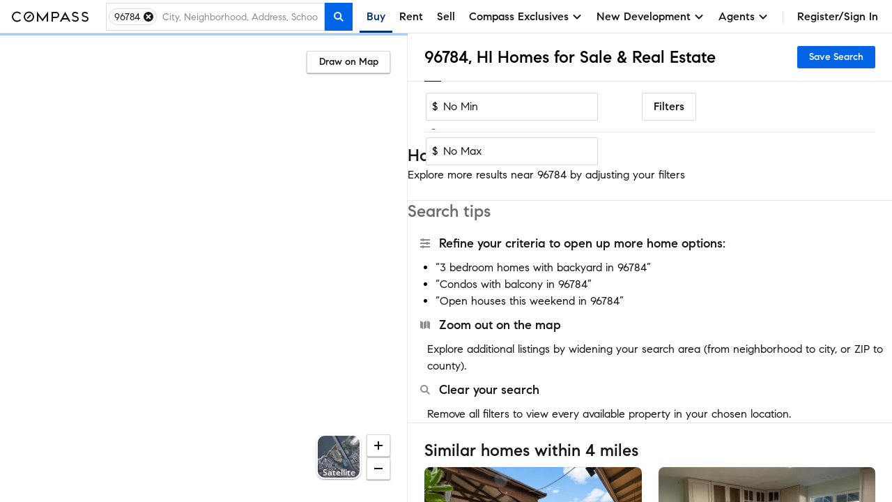

--- FILE ---
content_type: text/html; charset=utf-8
request_url: https://www.google.com/recaptcha/enterprise/anchor?ar=1&k=6Ld-u_UUAAAAAPU09eEm6LksWjxz9ySwgzgA1PAc&co=aHR0cHM6Ly93d3cuY29tcGFzcy5jb206NDQz&hl=en&v=PoyoqOPhxBO7pBk68S4YbpHZ&size=invisible&anchor-ms=20000&execute-ms=30000&cb=89osd9b543b6
body_size: 48671
content:
<!DOCTYPE HTML><html dir="ltr" lang="en"><head><meta http-equiv="Content-Type" content="text/html; charset=UTF-8">
<meta http-equiv="X-UA-Compatible" content="IE=edge">
<title>reCAPTCHA</title>
<style type="text/css">
/* cyrillic-ext */
@font-face {
  font-family: 'Roboto';
  font-style: normal;
  font-weight: 400;
  font-stretch: 100%;
  src: url(//fonts.gstatic.com/s/roboto/v48/KFO7CnqEu92Fr1ME7kSn66aGLdTylUAMa3GUBHMdazTgWw.woff2) format('woff2');
  unicode-range: U+0460-052F, U+1C80-1C8A, U+20B4, U+2DE0-2DFF, U+A640-A69F, U+FE2E-FE2F;
}
/* cyrillic */
@font-face {
  font-family: 'Roboto';
  font-style: normal;
  font-weight: 400;
  font-stretch: 100%;
  src: url(//fonts.gstatic.com/s/roboto/v48/KFO7CnqEu92Fr1ME7kSn66aGLdTylUAMa3iUBHMdazTgWw.woff2) format('woff2');
  unicode-range: U+0301, U+0400-045F, U+0490-0491, U+04B0-04B1, U+2116;
}
/* greek-ext */
@font-face {
  font-family: 'Roboto';
  font-style: normal;
  font-weight: 400;
  font-stretch: 100%;
  src: url(//fonts.gstatic.com/s/roboto/v48/KFO7CnqEu92Fr1ME7kSn66aGLdTylUAMa3CUBHMdazTgWw.woff2) format('woff2');
  unicode-range: U+1F00-1FFF;
}
/* greek */
@font-face {
  font-family: 'Roboto';
  font-style: normal;
  font-weight: 400;
  font-stretch: 100%;
  src: url(//fonts.gstatic.com/s/roboto/v48/KFO7CnqEu92Fr1ME7kSn66aGLdTylUAMa3-UBHMdazTgWw.woff2) format('woff2');
  unicode-range: U+0370-0377, U+037A-037F, U+0384-038A, U+038C, U+038E-03A1, U+03A3-03FF;
}
/* math */
@font-face {
  font-family: 'Roboto';
  font-style: normal;
  font-weight: 400;
  font-stretch: 100%;
  src: url(//fonts.gstatic.com/s/roboto/v48/KFO7CnqEu92Fr1ME7kSn66aGLdTylUAMawCUBHMdazTgWw.woff2) format('woff2');
  unicode-range: U+0302-0303, U+0305, U+0307-0308, U+0310, U+0312, U+0315, U+031A, U+0326-0327, U+032C, U+032F-0330, U+0332-0333, U+0338, U+033A, U+0346, U+034D, U+0391-03A1, U+03A3-03A9, U+03B1-03C9, U+03D1, U+03D5-03D6, U+03F0-03F1, U+03F4-03F5, U+2016-2017, U+2034-2038, U+203C, U+2040, U+2043, U+2047, U+2050, U+2057, U+205F, U+2070-2071, U+2074-208E, U+2090-209C, U+20D0-20DC, U+20E1, U+20E5-20EF, U+2100-2112, U+2114-2115, U+2117-2121, U+2123-214F, U+2190, U+2192, U+2194-21AE, U+21B0-21E5, U+21F1-21F2, U+21F4-2211, U+2213-2214, U+2216-22FF, U+2308-230B, U+2310, U+2319, U+231C-2321, U+2336-237A, U+237C, U+2395, U+239B-23B7, U+23D0, U+23DC-23E1, U+2474-2475, U+25AF, U+25B3, U+25B7, U+25BD, U+25C1, U+25CA, U+25CC, U+25FB, U+266D-266F, U+27C0-27FF, U+2900-2AFF, U+2B0E-2B11, U+2B30-2B4C, U+2BFE, U+3030, U+FF5B, U+FF5D, U+1D400-1D7FF, U+1EE00-1EEFF;
}
/* symbols */
@font-face {
  font-family: 'Roboto';
  font-style: normal;
  font-weight: 400;
  font-stretch: 100%;
  src: url(//fonts.gstatic.com/s/roboto/v48/KFO7CnqEu92Fr1ME7kSn66aGLdTylUAMaxKUBHMdazTgWw.woff2) format('woff2');
  unicode-range: U+0001-000C, U+000E-001F, U+007F-009F, U+20DD-20E0, U+20E2-20E4, U+2150-218F, U+2190, U+2192, U+2194-2199, U+21AF, U+21E6-21F0, U+21F3, U+2218-2219, U+2299, U+22C4-22C6, U+2300-243F, U+2440-244A, U+2460-24FF, U+25A0-27BF, U+2800-28FF, U+2921-2922, U+2981, U+29BF, U+29EB, U+2B00-2BFF, U+4DC0-4DFF, U+FFF9-FFFB, U+10140-1018E, U+10190-1019C, U+101A0, U+101D0-101FD, U+102E0-102FB, U+10E60-10E7E, U+1D2C0-1D2D3, U+1D2E0-1D37F, U+1F000-1F0FF, U+1F100-1F1AD, U+1F1E6-1F1FF, U+1F30D-1F30F, U+1F315, U+1F31C, U+1F31E, U+1F320-1F32C, U+1F336, U+1F378, U+1F37D, U+1F382, U+1F393-1F39F, U+1F3A7-1F3A8, U+1F3AC-1F3AF, U+1F3C2, U+1F3C4-1F3C6, U+1F3CA-1F3CE, U+1F3D4-1F3E0, U+1F3ED, U+1F3F1-1F3F3, U+1F3F5-1F3F7, U+1F408, U+1F415, U+1F41F, U+1F426, U+1F43F, U+1F441-1F442, U+1F444, U+1F446-1F449, U+1F44C-1F44E, U+1F453, U+1F46A, U+1F47D, U+1F4A3, U+1F4B0, U+1F4B3, U+1F4B9, U+1F4BB, U+1F4BF, U+1F4C8-1F4CB, U+1F4D6, U+1F4DA, U+1F4DF, U+1F4E3-1F4E6, U+1F4EA-1F4ED, U+1F4F7, U+1F4F9-1F4FB, U+1F4FD-1F4FE, U+1F503, U+1F507-1F50B, U+1F50D, U+1F512-1F513, U+1F53E-1F54A, U+1F54F-1F5FA, U+1F610, U+1F650-1F67F, U+1F687, U+1F68D, U+1F691, U+1F694, U+1F698, U+1F6AD, U+1F6B2, U+1F6B9-1F6BA, U+1F6BC, U+1F6C6-1F6CF, U+1F6D3-1F6D7, U+1F6E0-1F6EA, U+1F6F0-1F6F3, U+1F6F7-1F6FC, U+1F700-1F7FF, U+1F800-1F80B, U+1F810-1F847, U+1F850-1F859, U+1F860-1F887, U+1F890-1F8AD, U+1F8B0-1F8BB, U+1F8C0-1F8C1, U+1F900-1F90B, U+1F93B, U+1F946, U+1F984, U+1F996, U+1F9E9, U+1FA00-1FA6F, U+1FA70-1FA7C, U+1FA80-1FA89, U+1FA8F-1FAC6, U+1FACE-1FADC, U+1FADF-1FAE9, U+1FAF0-1FAF8, U+1FB00-1FBFF;
}
/* vietnamese */
@font-face {
  font-family: 'Roboto';
  font-style: normal;
  font-weight: 400;
  font-stretch: 100%;
  src: url(//fonts.gstatic.com/s/roboto/v48/KFO7CnqEu92Fr1ME7kSn66aGLdTylUAMa3OUBHMdazTgWw.woff2) format('woff2');
  unicode-range: U+0102-0103, U+0110-0111, U+0128-0129, U+0168-0169, U+01A0-01A1, U+01AF-01B0, U+0300-0301, U+0303-0304, U+0308-0309, U+0323, U+0329, U+1EA0-1EF9, U+20AB;
}
/* latin-ext */
@font-face {
  font-family: 'Roboto';
  font-style: normal;
  font-weight: 400;
  font-stretch: 100%;
  src: url(//fonts.gstatic.com/s/roboto/v48/KFO7CnqEu92Fr1ME7kSn66aGLdTylUAMa3KUBHMdazTgWw.woff2) format('woff2');
  unicode-range: U+0100-02BA, U+02BD-02C5, U+02C7-02CC, U+02CE-02D7, U+02DD-02FF, U+0304, U+0308, U+0329, U+1D00-1DBF, U+1E00-1E9F, U+1EF2-1EFF, U+2020, U+20A0-20AB, U+20AD-20C0, U+2113, U+2C60-2C7F, U+A720-A7FF;
}
/* latin */
@font-face {
  font-family: 'Roboto';
  font-style: normal;
  font-weight: 400;
  font-stretch: 100%;
  src: url(//fonts.gstatic.com/s/roboto/v48/KFO7CnqEu92Fr1ME7kSn66aGLdTylUAMa3yUBHMdazQ.woff2) format('woff2');
  unicode-range: U+0000-00FF, U+0131, U+0152-0153, U+02BB-02BC, U+02C6, U+02DA, U+02DC, U+0304, U+0308, U+0329, U+2000-206F, U+20AC, U+2122, U+2191, U+2193, U+2212, U+2215, U+FEFF, U+FFFD;
}
/* cyrillic-ext */
@font-face {
  font-family: 'Roboto';
  font-style: normal;
  font-weight: 500;
  font-stretch: 100%;
  src: url(//fonts.gstatic.com/s/roboto/v48/KFO7CnqEu92Fr1ME7kSn66aGLdTylUAMa3GUBHMdazTgWw.woff2) format('woff2');
  unicode-range: U+0460-052F, U+1C80-1C8A, U+20B4, U+2DE0-2DFF, U+A640-A69F, U+FE2E-FE2F;
}
/* cyrillic */
@font-face {
  font-family: 'Roboto';
  font-style: normal;
  font-weight: 500;
  font-stretch: 100%;
  src: url(//fonts.gstatic.com/s/roboto/v48/KFO7CnqEu92Fr1ME7kSn66aGLdTylUAMa3iUBHMdazTgWw.woff2) format('woff2');
  unicode-range: U+0301, U+0400-045F, U+0490-0491, U+04B0-04B1, U+2116;
}
/* greek-ext */
@font-face {
  font-family: 'Roboto';
  font-style: normal;
  font-weight: 500;
  font-stretch: 100%;
  src: url(//fonts.gstatic.com/s/roboto/v48/KFO7CnqEu92Fr1ME7kSn66aGLdTylUAMa3CUBHMdazTgWw.woff2) format('woff2');
  unicode-range: U+1F00-1FFF;
}
/* greek */
@font-face {
  font-family: 'Roboto';
  font-style: normal;
  font-weight: 500;
  font-stretch: 100%;
  src: url(//fonts.gstatic.com/s/roboto/v48/KFO7CnqEu92Fr1ME7kSn66aGLdTylUAMa3-UBHMdazTgWw.woff2) format('woff2');
  unicode-range: U+0370-0377, U+037A-037F, U+0384-038A, U+038C, U+038E-03A1, U+03A3-03FF;
}
/* math */
@font-face {
  font-family: 'Roboto';
  font-style: normal;
  font-weight: 500;
  font-stretch: 100%;
  src: url(//fonts.gstatic.com/s/roboto/v48/KFO7CnqEu92Fr1ME7kSn66aGLdTylUAMawCUBHMdazTgWw.woff2) format('woff2');
  unicode-range: U+0302-0303, U+0305, U+0307-0308, U+0310, U+0312, U+0315, U+031A, U+0326-0327, U+032C, U+032F-0330, U+0332-0333, U+0338, U+033A, U+0346, U+034D, U+0391-03A1, U+03A3-03A9, U+03B1-03C9, U+03D1, U+03D5-03D6, U+03F0-03F1, U+03F4-03F5, U+2016-2017, U+2034-2038, U+203C, U+2040, U+2043, U+2047, U+2050, U+2057, U+205F, U+2070-2071, U+2074-208E, U+2090-209C, U+20D0-20DC, U+20E1, U+20E5-20EF, U+2100-2112, U+2114-2115, U+2117-2121, U+2123-214F, U+2190, U+2192, U+2194-21AE, U+21B0-21E5, U+21F1-21F2, U+21F4-2211, U+2213-2214, U+2216-22FF, U+2308-230B, U+2310, U+2319, U+231C-2321, U+2336-237A, U+237C, U+2395, U+239B-23B7, U+23D0, U+23DC-23E1, U+2474-2475, U+25AF, U+25B3, U+25B7, U+25BD, U+25C1, U+25CA, U+25CC, U+25FB, U+266D-266F, U+27C0-27FF, U+2900-2AFF, U+2B0E-2B11, U+2B30-2B4C, U+2BFE, U+3030, U+FF5B, U+FF5D, U+1D400-1D7FF, U+1EE00-1EEFF;
}
/* symbols */
@font-face {
  font-family: 'Roboto';
  font-style: normal;
  font-weight: 500;
  font-stretch: 100%;
  src: url(//fonts.gstatic.com/s/roboto/v48/KFO7CnqEu92Fr1ME7kSn66aGLdTylUAMaxKUBHMdazTgWw.woff2) format('woff2');
  unicode-range: U+0001-000C, U+000E-001F, U+007F-009F, U+20DD-20E0, U+20E2-20E4, U+2150-218F, U+2190, U+2192, U+2194-2199, U+21AF, U+21E6-21F0, U+21F3, U+2218-2219, U+2299, U+22C4-22C6, U+2300-243F, U+2440-244A, U+2460-24FF, U+25A0-27BF, U+2800-28FF, U+2921-2922, U+2981, U+29BF, U+29EB, U+2B00-2BFF, U+4DC0-4DFF, U+FFF9-FFFB, U+10140-1018E, U+10190-1019C, U+101A0, U+101D0-101FD, U+102E0-102FB, U+10E60-10E7E, U+1D2C0-1D2D3, U+1D2E0-1D37F, U+1F000-1F0FF, U+1F100-1F1AD, U+1F1E6-1F1FF, U+1F30D-1F30F, U+1F315, U+1F31C, U+1F31E, U+1F320-1F32C, U+1F336, U+1F378, U+1F37D, U+1F382, U+1F393-1F39F, U+1F3A7-1F3A8, U+1F3AC-1F3AF, U+1F3C2, U+1F3C4-1F3C6, U+1F3CA-1F3CE, U+1F3D4-1F3E0, U+1F3ED, U+1F3F1-1F3F3, U+1F3F5-1F3F7, U+1F408, U+1F415, U+1F41F, U+1F426, U+1F43F, U+1F441-1F442, U+1F444, U+1F446-1F449, U+1F44C-1F44E, U+1F453, U+1F46A, U+1F47D, U+1F4A3, U+1F4B0, U+1F4B3, U+1F4B9, U+1F4BB, U+1F4BF, U+1F4C8-1F4CB, U+1F4D6, U+1F4DA, U+1F4DF, U+1F4E3-1F4E6, U+1F4EA-1F4ED, U+1F4F7, U+1F4F9-1F4FB, U+1F4FD-1F4FE, U+1F503, U+1F507-1F50B, U+1F50D, U+1F512-1F513, U+1F53E-1F54A, U+1F54F-1F5FA, U+1F610, U+1F650-1F67F, U+1F687, U+1F68D, U+1F691, U+1F694, U+1F698, U+1F6AD, U+1F6B2, U+1F6B9-1F6BA, U+1F6BC, U+1F6C6-1F6CF, U+1F6D3-1F6D7, U+1F6E0-1F6EA, U+1F6F0-1F6F3, U+1F6F7-1F6FC, U+1F700-1F7FF, U+1F800-1F80B, U+1F810-1F847, U+1F850-1F859, U+1F860-1F887, U+1F890-1F8AD, U+1F8B0-1F8BB, U+1F8C0-1F8C1, U+1F900-1F90B, U+1F93B, U+1F946, U+1F984, U+1F996, U+1F9E9, U+1FA00-1FA6F, U+1FA70-1FA7C, U+1FA80-1FA89, U+1FA8F-1FAC6, U+1FACE-1FADC, U+1FADF-1FAE9, U+1FAF0-1FAF8, U+1FB00-1FBFF;
}
/* vietnamese */
@font-face {
  font-family: 'Roboto';
  font-style: normal;
  font-weight: 500;
  font-stretch: 100%;
  src: url(//fonts.gstatic.com/s/roboto/v48/KFO7CnqEu92Fr1ME7kSn66aGLdTylUAMa3OUBHMdazTgWw.woff2) format('woff2');
  unicode-range: U+0102-0103, U+0110-0111, U+0128-0129, U+0168-0169, U+01A0-01A1, U+01AF-01B0, U+0300-0301, U+0303-0304, U+0308-0309, U+0323, U+0329, U+1EA0-1EF9, U+20AB;
}
/* latin-ext */
@font-face {
  font-family: 'Roboto';
  font-style: normal;
  font-weight: 500;
  font-stretch: 100%;
  src: url(//fonts.gstatic.com/s/roboto/v48/KFO7CnqEu92Fr1ME7kSn66aGLdTylUAMa3KUBHMdazTgWw.woff2) format('woff2');
  unicode-range: U+0100-02BA, U+02BD-02C5, U+02C7-02CC, U+02CE-02D7, U+02DD-02FF, U+0304, U+0308, U+0329, U+1D00-1DBF, U+1E00-1E9F, U+1EF2-1EFF, U+2020, U+20A0-20AB, U+20AD-20C0, U+2113, U+2C60-2C7F, U+A720-A7FF;
}
/* latin */
@font-face {
  font-family: 'Roboto';
  font-style: normal;
  font-weight: 500;
  font-stretch: 100%;
  src: url(//fonts.gstatic.com/s/roboto/v48/KFO7CnqEu92Fr1ME7kSn66aGLdTylUAMa3yUBHMdazQ.woff2) format('woff2');
  unicode-range: U+0000-00FF, U+0131, U+0152-0153, U+02BB-02BC, U+02C6, U+02DA, U+02DC, U+0304, U+0308, U+0329, U+2000-206F, U+20AC, U+2122, U+2191, U+2193, U+2212, U+2215, U+FEFF, U+FFFD;
}
/* cyrillic-ext */
@font-face {
  font-family: 'Roboto';
  font-style: normal;
  font-weight: 900;
  font-stretch: 100%;
  src: url(//fonts.gstatic.com/s/roboto/v48/KFO7CnqEu92Fr1ME7kSn66aGLdTylUAMa3GUBHMdazTgWw.woff2) format('woff2');
  unicode-range: U+0460-052F, U+1C80-1C8A, U+20B4, U+2DE0-2DFF, U+A640-A69F, U+FE2E-FE2F;
}
/* cyrillic */
@font-face {
  font-family: 'Roboto';
  font-style: normal;
  font-weight: 900;
  font-stretch: 100%;
  src: url(//fonts.gstatic.com/s/roboto/v48/KFO7CnqEu92Fr1ME7kSn66aGLdTylUAMa3iUBHMdazTgWw.woff2) format('woff2');
  unicode-range: U+0301, U+0400-045F, U+0490-0491, U+04B0-04B1, U+2116;
}
/* greek-ext */
@font-face {
  font-family: 'Roboto';
  font-style: normal;
  font-weight: 900;
  font-stretch: 100%;
  src: url(//fonts.gstatic.com/s/roboto/v48/KFO7CnqEu92Fr1ME7kSn66aGLdTylUAMa3CUBHMdazTgWw.woff2) format('woff2');
  unicode-range: U+1F00-1FFF;
}
/* greek */
@font-face {
  font-family: 'Roboto';
  font-style: normal;
  font-weight: 900;
  font-stretch: 100%;
  src: url(//fonts.gstatic.com/s/roboto/v48/KFO7CnqEu92Fr1ME7kSn66aGLdTylUAMa3-UBHMdazTgWw.woff2) format('woff2');
  unicode-range: U+0370-0377, U+037A-037F, U+0384-038A, U+038C, U+038E-03A1, U+03A3-03FF;
}
/* math */
@font-face {
  font-family: 'Roboto';
  font-style: normal;
  font-weight: 900;
  font-stretch: 100%;
  src: url(//fonts.gstatic.com/s/roboto/v48/KFO7CnqEu92Fr1ME7kSn66aGLdTylUAMawCUBHMdazTgWw.woff2) format('woff2');
  unicode-range: U+0302-0303, U+0305, U+0307-0308, U+0310, U+0312, U+0315, U+031A, U+0326-0327, U+032C, U+032F-0330, U+0332-0333, U+0338, U+033A, U+0346, U+034D, U+0391-03A1, U+03A3-03A9, U+03B1-03C9, U+03D1, U+03D5-03D6, U+03F0-03F1, U+03F4-03F5, U+2016-2017, U+2034-2038, U+203C, U+2040, U+2043, U+2047, U+2050, U+2057, U+205F, U+2070-2071, U+2074-208E, U+2090-209C, U+20D0-20DC, U+20E1, U+20E5-20EF, U+2100-2112, U+2114-2115, U+2117-2121, U+2123-214F, U+2190, U+2192, U+2194-21AE, U+21B0-21E5, U+21F1-21F2, U+21F4-2211, U+2213-2214, U+2216-22FF, U+2308-230B, U+2310, U+2319, U+231C-2321, U+2336-237A, U+237C, U+2395, U+239B-23B7, U+23D0, U+23DC-23E1, U+2474-2475, U+25AF, U+25B3, U+25B7, U+25BD, U+25C1, U+25CA, U+25CC, U+25FB, U+266D-266F, U+27C0-27FF, U+2900-2AFF, U+2B0E-2B11, U+2B30-2B4C, U+2BFE, U+3030, U+FF5B, U+FF5D, U+1D400-1D7FF, U+1EE00-1EEFF;
}
/* symbols */
@font-face {
  font-family: 'Roboto';
  font-style: normal;
  font-weight: 900;
  font-stretch: 100%;
  src: url(//fonts.gstatic.com/s/roboto/v48/KFO7CnqEu92Fr1ME7kSn66aGLdTylUAMaxKUBHMdazTgWw.woff2) format('woff2');
  unicode-range: U+0001-000C, U+000E-001F, U+007F-009F, U+20DD-20E0, U+20E2-20E4, U+2150-218F, U+2190, U+2192, U+2194-2199, U+21AF, U+21E6-21F0, U+21F3, U+2218-2219, U+2299, U+22C4-22C6, U+2300-243F, U+2440-244A, U+2460-24FF, U+25A0-27BF, U+2800-28FF, U+2921-2922, U+2981, U+29BF, U+29EB, U+2B00-2BFF, U+4DC0-4DFF, U+FFF9-FFFB, U+10140-1018E, U+10190-1019C, U+101A0, U+101D0-101FD, U+102E0-102FB, U+10E60-10E7E, U+1D2C0-1D2D3, U+1D2E0-1D37F, U+1F000-1F0FF, U+1F100-1F1AD, U+1F1E6-1F1FF, U+1F30D-1F30F, U+1F315, U+1F31C, U+1F31E, U+1F320-1F32C, U+1F336, U+1F378, U+1F37D, U+1F382, U+1F393-1F39F, U+1F3A7-1F3A8, U+1F3AC-1F3AF, U+1F3C2, U+1F3C4-1F3C6, U+1F3CA-1F3CE, U+1F3D4-1F3E0, U+1F3ED, U+1F3F1-1F3F3, U+1F3F5-1F3F7, U+1F408, U+1F415, U+1F41F, U+1F426, U+1F43F, U+1F441-1F442, U+1F444, U+1F446-1F449, U+1F44C-1F44E, U+1F453, U+1F46A, U+1F47D, U+1F4A3, U+1F4B0, U+1F4B3, U+1F4B9, U+1F4BB, U+1F4BF, U+1F4C8-1F4CB, U+1F4D6, U+1F4DA, U+1F4DF, U+1F4E3-1F4E6, U+1F4EA-1F4ED, U+1F4F7, U+1F4F9-1F4FB, U+1F4FD-1F4FE, U+1F503, U+1F507-1F50B, U+1F50D, U+1F512-1F513, U+1F53E-1F54A, U+1F54F-1F5FA, U+1F610, U+1F650-1F67F, U+1F687, U+1F68D, U+1F691, U+1F694, U+1F698, U+1F6AD, U+1F6B2, U+1F6B9-1F6BA, U+1F6BC, U+1F6C6-1F6CF, U+1F6D3-1F6D7, U+1F6E0-1F6EA, U+1F6F0-1F6F3, U+1F6F7-1F6FC, U+1F700-1F7FF, U+1F800-1F80B, U+1F810-1F847, U+1F850-1F859, U+1F860-1F887, U+1F890-1F8AD, U+1F8B0-1F8BB, U+1F8C0-1F8C1, U+1F900-1F90B, U+1F93B, U+1F946, U+1F984, U+1F996, U+1F9E9, U+1FA00-1FA6F, U+1FA70-1FA7C, U+1FA80-1FA89, U+1FA8F-1FAC6, U+1FACE-1FADC, U+1FADF-1FAE9, U+1FAF0-1FAF8, U+1FB00-1FBFF;
}
/* vietnamese */
@font-face {
  font-family: 'Roboto';
  font-style: normal;
  font-weight: 900;
  font-stretch: 100%;
  src: url(//fonts.gstatic.com/s/roboto/v48/KFO7CnqEu92Fr1ME7kSn66aGLdTylUAMa3OUBHMdazTgWw.woff2) format('woff2');
  unicode-range: U+0102-0103, U+0110-0111, U+0128-0129, U+0168-0169, U+01A0-01A1, U+01AF-01B0, U+0300-0301, U+0303-0304, U+0308-0309, U+0323, U+0329, U+1EA0-1EF9, U+20AB;
}
/* latin-ext */
@font-face {
  font-family: 'Roboto';
  font-style: normal;
  font-weight: 900;
  font-stretch: 100%;
  src: url(//fonts.gstatic.com/s/roboto/v48/KFO7CnqEu92Fr1ME7kSn66aGLdTylUAMa3KUBHMdazTgWw.woff2) format('woff2');
  unicode-range: U+0100-02BA, U+02BD-02C5, U+02C7-02CC, U+02CE-02D7, U+02DD-02FF, U+0304, U+0308, U+0329, U+1D00-1DBF, U+1E00-1E9F, U+1EF2-1EFF, U+2020, U+20A0-20AB, U+20AD-20C0, U+2113, U+2C60-2C7F, U+A720-A7FF;
}
/* latin */
@font-face {
  font-family: 'Roboto';
  font-style: normal;
  font-weight: 900;
  font-stretch: 100%;
  src: url(//fonts.gstatic.com/s/roboto/v48/KFO7CnqEu92Fr1ME7kSn66aGLdTylUAMa3yUBHMdazQ.woff2) format('woff2');
  unicode-range: U+0000-00FF, U+0131, U+0152-0153, U+02BB-02BC, U+02C6, U+02DA, U+02DC, U+0304, U+0308, U+0329, U+2000-206F, U+20AC, U+2122, U+2191, U+2193, U+2212, U+2215, U+FEFF, U+FFFD;
}

</style>
<link rel="stylesheet" type="text/css" href="https://www.gstatic.com/recaptcha/releases/PoyoqOPhxBO7pBk68S4YbpHZ/styles__ltr.css">
<script nonce="EugMdUBNNcYK-YxSGpS5Qg" type="text/javascript">window['__recaptcha_api'] = 'https://www.google.com/recaptcha/enterprise/';</script>
<script type="text/javascript" src="https://www.gstatic.com/recaptcha/releases/PoyoqOPhxBO7pBk68S4YbpHZ/recaptcha__en.js" nonce="EugMdUBNNcYK-YxSGpS5Qg">
      
    </script></head>
<body><div id="rc-anchor-alert" class="rc-anchor-alert"></div>
<input type="hidden" id="recaptcha-token" value="[base64]">
<script type="text/javascript" nonce="EugMdUBNNcYK-YxSGpS5Qg">
      recaptcha.anchor.Main.init("[\x22ainput\x22,[\x22bgdata\x22,\x22\x22,\[base64]/[base64]/[base64]/ZyhXLGgpOnEoW04sMjEsbF0sVywwKSxoKSxmYWxzZSxmYWxzZSl9Y2F0Y2goayl7RygzNTgsVyk/[base64]/[base64]/[base64]/[base64]/[base64]/[base64]/[base64]/bmV3IEJbT10oRFswXSk6dz09Mj9uZXcgQltPXShEWzBdLERbMV0pOnc9PTM/bmV3IEJbT10oRFswXSxEWzFdLERbMl0pOnc9PTQ/[base64]/[base64]/[base64]/[base64]/[base64]\\u003d\x22,\[base64]\\u003d\x22,\x22w4c9wpYqw6Rnw7IIwrHDhMOFw7vCpcOMFsKrw7FPw5fCthoQb8OzOMK1w6LDpMKDwpfDgsKFV8Kzw67CrxR2wqNvwqZDZh/DkVzDhBVZeC0Gw65PJ8O3DsKGw6lGP8KlL8ObQQQNw77Cn8KVw4fDgG/DiA/[base64]/PcKNDMOMwpjDg1bCjkLCqcKgIEgLw4xIC2PDtsOPSsOtw77Dh1LCtsKFw7w8T3xew5zCjcOewp0jw5XDnE/DmCfDp3kpw6bDisKQw4/[base64]/[base64]/F3x8w6DDiC7CkMOlf1JMwoseGlnDr8OuwqzCosOfwrTCl8KHwpTDrSYowobCk33CgcK4wpcWZR/DgMOKwqTCtcK7wrJKwonDtRwSenjDiCnCjk4uVn7DvCohwrfCuwI2DcO7D0VxZsKPwo3DmMOew6LDsUEvT8KHIcKoM8O/w6cxIcKVAMKnwqrDmETCt8Ocwq5ywofCpQInFnTCgsOrwpl0E3c/w5Rww4k7QsKkw4rCgWovw4YGPivDnsK+w7xAw6fDgsKXecKxWyZiPjtwbsO+wp/Ch8KPQQBsw5w1w47DoMOXw6szw7jDhzM+w4HCvT7DmmDCn8KZwoo1wpfClsOHwpsow6jDucOsw57DosOeFsOdOGLDnmQIwrHCt8K2wrVswobDl8Orw4QvNi/DocO2w4oswrIgw47CrTt/[base64]/Ci8OSw5XDohrDshHCkMOqPsKzw68HZy1IwoRPBTAbw5fChcOIw7jDtsKkwrXDjcKowop9TsKgw43CosO6w7AhEjfDkHYeBnEQw60Ww6RkwoHCvWrDi34oGB3DjMOZfXzCoA/DrcKbPhXCj8Kswq/CvcKfH1xGOUpEFsKjw7okPDHCrVB0w4vDpmlYw5MfwqzCs8O9LcO7w4DDtsKdNEHCssORL8KowpdPwoTDosKiO0nDnm03w6bDkHYoFsK+U2kww5HCu8Oqwo/Di8KKPGXClhgfMMKjLcK5ZMO+w6JgAS/DkMOIw6DDrcOIwqDClMKpw40lFMOmwqPDtMOoXiXChcKOYsO/wqgmwpLCnsOTw7d/IcK1HsKhwrQew6vCusOiSlTDoMKfw7zDuzEjwpkeXcKewrp1e1vDmcKOFGwew5DDm3Y/wrHDpHTCkBXDrj7CiSN4wo/CocKewo3CmsO+wrgibcOMe8OfbcKYFWnChMK7KGBFwovDnEJNw70HPQk/PVAgw7rCl8KAwprDnMKuwrJyw6IIMhkaw59DQxLCksOww7PDg8KWw6DDgwbDr1ozw5/CusObPsOIaVPDjnLDgB/[base64]/[base64]/Dl3AebcKLf8OQw5EGw6l4HiFdwpFNw4wfZsOAKsKNwrRTL8O1w6jChsKtDxh2w5hHw5XCtjNFw5zDmcK6MxrDpMKgw6wVEcOKCMKYwqPDhcO0AMOgdg58wrwNCsOBVMK1w5LDtiRtwqp8MwBrwp3DssKHJsOxwrQWw7rDgsOXwrnCqQxwCMO/bMORLjvDoHPCjcOiwovDi8KAwprDvcONLXZIwpR4USR0G8Oeez3Ck8OkVMKtacK8w77CrmTDvgYtwr15w4VCwqTDqGtDNsO+wqnDlhFkw51AAMKYwp3CiMOew5R7PsK4CgBNwoPDicKoRsOlXMOcIMKKwq0ow73DiVYVw4FqIAIvw6/Dl8O8woXChEZwYsO8w47Dq8K9JMOtHcOWVRgZw75Hw7bCicKnwozCsMKsN8O4wrFuwoguHMOXwrTChXNBSsOgIsODwrtbIVDDrXjDoVbDrU/DmMKEw6lYw4vDhcO6w793CjHCrQrDiQNLw74CbiHCtnnCusKdw6B0ARwNw6vCq8KPw6XCo8KAHAUOw4oswpFMKQd6XcKqRx7DvcOLw7DDp8KDwoXDlcO+wrXCujPCqcOsFTfCoCMUAH9GwqHDkMKEIsKBWcKWLmPDqMKfw58QdcKBJX5+esK2T8OmbivCr1XDqsO/wqHDqMO1aMO6wo7DhMK1w6vDu0c3w7ojw5UeIEApfRhewrDDi33CrkTCryTDmRvDk0rDmS3CrMOww58CFErDm0JSHcK8wrMAwovDkcKfwrYmw4MzC8OZI8KmwqdJCMK8wqTCpcOzw4Ngw5pSw5lswphpNMO9wpxGM2nCo0Udw5fDtx7CqsOdwpJwPFvCuzRuwrh8w7k/IcOPcsOIwr46w756wq9OwpxuZFbDkgTCrg3DiWt0w6/DncKXT8KFw7HDt8K+w6HDlcKZwqzCtsKvw5DDvMKbFWcUKFNRwqXDjRx5SMOeDsK/C8OAwr1Vwp7CviomwoJRwpp9wp1GX0QTw7cnV00RFMKtJcOlOmAsw6XDmcObw7PDpk8oc8ORbB/CrsOFG8KpdXvCm8Oywok5EcOFEsKOw78rbcOXLsKFw64ww7JgwrHDlsOEwrPClSjCqMKIw5NvPcKBPsKaRcKufWfDh8O0bA1CUCMEw6lJwrPDgsOgwqYEw4fDlT4Sw6zDu8OwwrbDiMOQwpDCl8KuI8KkMMKrDU8/[base64]/DocORwqJdw5vCgsOPDMKYGsKOB3DDiMKhLMKeEcK8w44jQ37Cr8K4KsO1LsKewpRjChRDwrPDrHctS8OSwqvDkMOfwpRsw6DCszRgCzFDMMK+B8Kcw70Kwrxwe8OvWlZyw5nCr2fDsV3ChcK+w6fCkcKTwp0Fw7p7F8O8w5/DjcKlQTnClDtJwqXDmg9Zw7cfacOvTsOjdS81wpdPXsOPwrbCj8KBO8OJJMK+wo9Wb1/CksKBLMKYWMOwP3QMwolGw7R7eMOSwq7Cl8OOwrxSJ8KZTBQLw5Qyw5PDmyPCr8OAw692wpjDlcOXD8KfAcK8QyR8woJPAQbDkcKdAkBpw5bCicKNOMOVGhfCiU7Dv2ArV8K0E8OCR8K6VMOeYsKVYsKPwq/[base64]/w6QIDMOeVcKIwokYNsKBw6zDm8OrZzjCr0HDklkywoszVUpoIBTDqk3CosO1BBJRw6Q6wqhdwq/Di8K7wo4EKMOCw55xwr4FwpXChBbDqVHDrMKzwr/Dk17Cm8KAwr7CuzTClMOPaMK5dS7CnDbCg3vDjcOQNnBCwonDucOYw4NucwdswqPDtHPDnsKodxjCucOcw7LCnsK3wrvCjMKPwq8XwqnCiETCgT/[base64]/[base64]/DvsO5w4XDk8KPw48LwoZXAHYkAcODw5jDgj/[base64]/CicOrYw86LU7DjFLDkl/[base64]/Do0scw4YDwrnDpMK5ecOLwq7Dmg1Uw4NzGwgYw4DDocKjw4HDlMKGXE/DhGLCksKFbV42KCHDuMKdI8OeWhNwIws3F13DncOQG2YqDUwrwpfDpzrDgsKUw5pFw6jCtEgnwqgfwo5xQS7Dr8OjC8OrwqDCmMKZV8OLecORHStMFCtHLjxUwrHCtnPCrFk0ZC7Dg8KiF23DmMKrRWPCri8jdMKLZE/DpcKtwqrDrEYZJMKcW8K1w543wrnCgcKfe2QOw6XCpsK3wpszcQXCuMKGw6tmw4PCrsOICMOlcyYLwo3DpsOhwrRZwobDgnTDmg8pUMKHwqQjPm8lA8KNQ8KNwoHDusObwr7CucOsw743wrnCjcOFR8OhUcONMS/ClMOMw75xwoU+w40/SwLDoD/CrgYrNMKZHSvDo8K0NMOEZUjCvcKaPMOgWV7DgsOhdRvDlw7DvsO4CMKTOynDkcK5ZWg1TXB/A8OHPz40w7dSVcKFw4FEw5HCvyQdwq7CksKjw57DqcKqKMKDdgZmEBQnXX/DocOHFWlWSMKZTFTCssKww5DDs0w5w7zCisKwbCwbwr9BH8OPYsKTWW7CksKewq1uJH3Dl8KUK8KywotgwojDhk/Dpi3DmgwKw6YawqzDicOpwp0XLijDt8OCwpHDoSR1w6LDlcKOCcKGw5TDgj7DlsKiwrrDvMK+wq7Dr8OtwrbDhXXDtsOtw4dMWCRDwpbCgMOJwr3CjA5lMDPCriVxB8Kac8OBw4bDqcOwwrRJw7gRUMOCeHDCkinDoQPDmMK3F8K1w6c+O8K6csK/[base64]/Dm13CvGN1w6IKRBsjJMK/fMKvCTN9ZBdaHMOpwp7DiijCn8OBwpfCiHjCscOlw4o6DUPDv8KYGsKkLzRbw4QhwpHCnsKBw5PCp8Kaw5MOYcOKw6I8b8O6LgFWVk3DtEXCrDzDhMKJworCssK/wpPCpQtZFMOdaRXDo8KKwqVwJ0TDrHfDm2XDmMK6wonCs8Ozw54yJEXCoxTCnEN+B8KWwp/Dtw3CiEbCs39JB8OuwqgENigUF8KbwoMew4zDtcOTwp9aw6DDjDkUwovCjjTChcKLwphXeUHCjSHDsVzCphjDj8O5wodNwpbCpHtnIMKAY0HDpE53OVvCjnDDnsKxw5zDpcOEwrDDslLDgXU5d8OdwqHCjMOdScKcw4ZMwoLDk8Kawq0KwroUw69hE8O/[base64]/[base64]/CpjDDpcK/cGPCmMOhU2PDpMO+TTwdwrxdwqkOw4HCnFvDm8OVw70LKcOlOcOWKsKRfMO/[base64]/CuH3Dsj/CtSlgwrwOBsOUwprDsilswpNqwrQFTcOYwpoPO3nDkxXCi8OlwqBYFsOOw6t9w5A7wqFZw618wocaw7nCncKZJ1HCtnxZw7RrwprDuUzCjmJWwqwZwpA/w4dzw53Dmwp+cMKUXsKrw6jClsOkw7F4woLDusOswq/Dg3gtw6c3w6/DsQPCg3HDl3vCs3XCi8OLw43DosO7fVB/wrArwo3Di23CjMKGwrTCjwNKPQLDkcOiAi4YGMKZOFkYwpzCuCTCs8K2SXPCucOFdsOyw57CusK4wpTDpcKEwrPDjmhhwrw/DcKDw6A7w65QwqzCvA3DjsO9fALCoMOKUUrDksKTQHt/CMOldMKjwonCgcOGw7TDnh8rLkvDjcKpwrx8wo7Di0XCvcK7wrPDuMOqwo0lw7bDucOKXCLDjFloAyLDlDZww7xkEm/Dlg7CpcKMRT7Dn8KHwpFHAiBFDsOJKsKVw7DDrsKRwqvDpxUASX/CncO/PMKKwrRyTUfCqcKlwp3DhgZgehHDucOqWcOHwr7Dgi1Nwo9/w53Cp8OBV8Kvw6TChwPDijQdw6rCmyJFwqbChsKBw7/DkcKHScKfwpTDmW/[base64]/DgcOOw6tHecK1McKgw6xWwqwNwozDjsKrwr0NSEzClMKswrMXw4AFPcOtUsKHw73DmgsrUcOIIsK8w5LDm8KCUwc+wpDDmCDDlnbCtklGRxAEE0XDmsOkBFdQwq3CrR7CnXbCksOlwo/[base64]/CtsOTwq8Vw4zCkVbDlsKpEn/DgAVvw6HCjMOJw6Mfw65MS8OCeVZZYUoLH8OYOMKJw68+XyPCvcO8Ql3ChMO2wrDCrMKyw5w4bsKbd8OrLMO5MUFhw7NyMzrCrcKQw6YOw70HRShrwrjDpTrDmsOaw7tawoVbbsOMNMKPwok1w5wjwoDDqDrCp8KfHiFYwrDDsxTChl/Cm1HDhg7DkTzCvMKnwokIasOBdVJFYcKgfcKFWBZ4PUDCowPDrcKWw7TCiCIQwpwUVmIcw4oUwrx2wqLCnn7CvVdEwo1bZjLCncK1w7bDgsOPPnsGeMKzRCQBwr15NMKZY8ObI8K9wpgjwpvDs8KPwooAw4NtQMOVw5PCgHjDsEtHw7rCgcK4PMK0wqddPlPClT/CqMKfAcKtLcK5NDLCkEs8TsKVw47CosOmwrJVw7HCnsKWC8OVIFVPAsK8OwRlAFDDjsKCw4YIwqbDqh7DkcKuYsK2w7UNXMOxw6bDlsKSSgvCi17CscKeZsOLwovCgifCpAoiH8OMD8K/wobDpSLDtMK5woXCvMKhwp0RGhrCmMOeEEE/a8OlwpErw7swwo3Chk9gwpgZwpfChyAmUmMwGHrCpsOCb8K9XCQrw6ZOTcOhwosCYMKkwqArw4DCkH1Gb8KmCCJyFsKfXTHCki3Cu8OtclHDryQBw6x1Cx9Cw4/[base64]/DviFGwrF0wo7CohTDicOZw5pAw64Xw7ILVg7DkcO1w5t3ZkdTw4HCrDfCq8O4cMOWfMK7wrLCpgtmPyt+UhnCp1/[base64]/[base64]/w7FRwqdkGTZKBnfDkMO5w7B5XsOnIDdxAcKLQk9swoowwp/[base64]/ChU/Dv8OLBsKlQcOzEBgWwro0PHkHw4o8wovCksOkwr5cVFDDl8K6wpHDg2PDiMK2wrxfbsKjwp5uPMKffx3CmFZ3wqVmFWfDmirDjQLCiMOYGcK+JlbDisOawrTDr2hZw7/CncOewoPClcO5WcKOKFdVMMKiw6d/[base64]/CmkrCgMO3w7rCix3CssKtGMKMwqksw43DmMO9w555E8OSNcOswrPCsgE9FSXCnyjCoC/[base64]/wpTCsyTCh1EMwoVOw4vDu8K9wrrDuMO2wrPChxTDtcO1JVFPQwByw4/CqBzDoMKzWsO4KcO5w77DgcO1MsKOw5jCmXDDrsKGbsOnF0nCo3ESwr9ZwqNTccK3wq7ChRoKwptxKG1qwqXCpTHDpsKHVcKwwr7DmRh3dQ3DnGVAaE7Cv1Nkw7d/a8OFwo1BVMKywqxJwpkSE8KeEcKLw6rCpcKWw5AHfWzDknnDiE58Wk0Yw70RwoTCtsKUw7QvNMOdw4PCrVzCtzbDjEDDh8Kawptsw7TDu8OdK8OvM8KXw6ElwqIsPk/DrsOhwrnCl8KBFWjDhcKGwrfDphkaw7IXw58gw4dpI11lw6PClMKkeywxw4F4eRpkKsKrRsOrwqsaV2XDucKmWETCvU4yBsOVGUfCicOLO8K3Xh5lQ0zDt8OnbHRbw4TCnQrClsOUeQTDrcOaDXBrw5VSwpAGw6gNw5NyHcOJLlnDjMKHEcOqEEYewrnDrg/ClMODw5FSw5IGXMOUw6t2w45LwqTDucK1wrQ1Fk5Ow5fDjsKhXMK+ZgDCshFIwqDCrcKow6oBLlh0wp/[base64]/asO+Bi/ChsKzeHXDqGM7CcKPFMKfK8O5w4J5w6IIw4RZwqVdGVNdUjTCtyMmwp3DusKUXSDDiF/[base64]/CtDQXBTc6WCl2bhgYw6YvdcKxWcKjJU/DohvCvcKUw7AaYjXDmGJPwq3CucKQwojCqcORw4bCs8OMwqgzwrfClGvChMK0bMKYwocyw5ACw64LEMKEQ3HDhU9vw6TDt8K7blHCi0Vnwq4/RcOxw6/DjhDCp8KOVVnDvMKUbiPDsMORF1bDmjHCtkgeQcK0w6MIw6nDhgPCh8KVwoDCo8ObYMONwqpYwrjDkMOEwr56w6LCq8KFRcOtw6QwacOMUAFCw73CtMK/wotzCGfDjkfCsgsIJnxEw5/[base64]/Cg13DmS7CkMOPUkcvFXrCrkkzwqZ8OgXCpsKgcwMdLMK1w65yw4bClk/DrcOaw457w4XDiMOswpdiFMOKwoxnw5nDtsOwbWnCkDfDk8O1wpZnV1TCs8OcNQTDvcOeE8KFZiBbK8KBwo3DscK3DlDDlsOowpgqXRvDncOrIgnCk8K/Tx7DvMKZwo5LwpjDi0zDtxRew7MOHMOywr5Jw6lkKMOMTEYXTHw0T8OebW4ZcMOYw4IIDQbDmF3CslUCURI5w6XCq8K+F8Kfw7t7J8KswrUkV03CkUTCkE9XwqpDw7DCqhPCq8Kqw6XDhC/CtUrCvRcHJ8OhXMKrwooCYVfDvMKyHMKcwpzCjjszw4HDhsKdSSlnw4V+CsO1w49/wo3Dn3/DtCrDpFDDk1kmwpsYfCTCi1HCnsKEw61FKivDh8KBNUU8wpnDisKTw6DDjg1TT8K6wq1Nw5orPcOEBMOqQcKrwr47NsKEJsKGTcK+wqLCkcKXZTsgbXpdMhx2wptdwrTDhsKMW8OdVyXDqMKZJWgxXMOTKsOdw57CpMK4LB04w4/CnQnDmU/CmcOgworDnQRaw7cJKyXDn0rCmsKQwoJbcCliBgzDnn3DvFjDm8KeYMKew43ClDMTw4PCusK7XMOPMMKrwosdDcOtFDgdHMOWw4FaBxc6HMOZw78LDnVHwqfDvnQYw4HDrcOQF8ORUmHDtWEeem7DkRZvfsOvc8OgLMO4w6nDnMKcNBUYWcKudhjDiMKFwrlgYVU/[base64]/wrzCt8KxO8Ohw4B7w49cUGfCjMOdVsKEwobClMOQwqxZw63CssK8YEwYw4DDosKhwqwOw6TDusKJw5tAwonCt37CokhsLzpWw50ZwpnCt17CrRnDh0phaUEmWcOePMORw7bCqB/[base64]/[base64]/fyXCoh/DtcO1O8OWw5Qsw7t5D8OTw6A0D8OlwqAaXhXDsMKjUMOkw5DDisKGwo7CnyjDuMOvw7djD8OzfcO8RyjCoxrCkMOPN2PDgcKqO8KaOWjDpMONPAU+wo7DoMK3IsONN37CkwnDrcKewoTDsEYVW1IvwqQBwqYKw7fCs0LCv8KPwr/[base64]/CrT5Mwr7CijbCjCYAXm/[base64]/CiHwMMMOMwqDDi8OfBMKdw6/Dv8KGwoYqVF8Hw4kRJMKfwpnDnj1swqbDtRHCsxnCpsKQw6g5UsKcw4NnKRV+w6PDpEFhT2ACXcKTAMO8dAjCjirCu3YACRoIw5bChlM/[base64]/CgcKpQB/Ct8KDw7/DonsEKXbChMONwpdVIkdsRMOSw4bCkMOuGlkLwqzCrMK4w4rDq8O2wq4rW8OsSMOGwoAiw7rDi3MsQCV1A8OISmLCgcOKdX90w5TCk8KAw7JtJhzCjh/CgsO1ecOHaAbClzNrw64VPFPDpcOVWMKbPUN+ZsKFC1lTwrA0woPCksOdVgHCqWkaw67DrcOVwqYzwprDscKcwonDr0fDhx5IwrLCgsOQwqkxPEpKw5Jvw4AAw53CuVdbeVTCtjzDky1GKBhvC8O0Qjg2woVzUzpQQj/DvHYJwrPDvMKxw64pNQ7Dtg0Cwo0aw4LCkylvQ8K8by9ZwpNaLsO5w7wsw4rCgnkAwqzDn8OmMwPDlSPDpT9cwoYQU8Kfw4gDw77CpMKow77DuxgDWcODWMOKaHbCly/DssOWwodfQ8Kgw5o9SMO2w6Fowp5ILcOND0XDkWvCvsO/JTIzwosVJ3DDhgtmwrnCg8OVfsKeX8OCP8KEw5fCtMOWwp5Yw75IQR/[base64]/[base64]/DvAzCjQ1BWHHCv8OzblzCtsOmXsOxwrAzwonDm0dJwp0Rw593wqLCs8ORfzzCrMKtw5/ChwbDksOUwojDlsKFfsOWw7/DpRAwcMOgw496PkQqwoLDmRHDuTMhIBvCl1PCnmNcLMOrIxpswpcdwqhVw5jCjETCiRzClsKff3ZJNMOUYzzCty4KCkl0wqPDksOzNTljVcKtWcKTwoE2w7DDgMOLwqdxMDAkEFhwMsOkWMOpU8OeCQPCjlXDiGrCqXxRBBAqwrJ/KWnDpFwiA8KFwrE7d8Ksw48XwoRqw4HDjMK2wrzDkCHDj2bCmQ9Yw5ZawrrDpcOKw7XCsiIGwrnDkH/ChcKdw7Idw6PComjCpUBiS0A8YhfChcKjwpRTwofDlh/DncKcwoACw73DosKSOMKBH8O6FGbDkSY5w5rCnMOzwpTCmcObHcOqBgQdwqchCETDh8Olwohsw53DgFLDv2rClMO3U8OLw6Qsw657WUjCk2HDiz9KcD7Cl3/[base64]/w4M9KcOGCsKIw5lTw4w5wpnDrsOZw4QHwrTDjwYvw7EbasKCChnDqz5ww4hewqB1chXDiCE9wrQBYsKTwrgDUMOMwroMw79MMMKqfi1HeMKYR8K+Zldzw7dVPibDlsO7DsOswrjCqljCoVPCpcKVwonDoxhUNcO/w6PCnMKQdMOWwq9twqTCqMOXR8Kie8Oqw6jDmcORPFNbwoQBJMKFOcO8w6/DhsKfMTszbMKlaMOUw40TwrfDhMOSK8KmTMK0LUfDt8KrwpB6YsOYPRdFMcOgw7xKwolWcsKnFcKJwpp7woAww4HDnMOccATDq8K1wp0/KDDDnsOTAMOaR1DDrWfDsMOmSVI9GsKqHMOEGTgEJcOJS8OuWMKyNcOwVxEXKm4DY8KGLygQZjjDkgxJw51DWyVZQ8K3aXjConFdwqAtw6IBd3VJwp7Cv8KgMUhXw4p3w4luw6TDnxXDmw/[base64]/CglFeYCQWw5bCljkBwqDCkMOgwpvDlHouwqc3DjjCjnlsw6jDtcOgBH/[base64]/QGfCk8OkeMKHc8O9YsOdYFLCoyLDqgvDlQ8NOEo7fHQCwq4cwpnCrRXDgsOpfDMxJw/ChMKpwroWw7tdQyrCtsO1wrvDt8ODw7DCowDDrMOOw6ENwrrDv8Kiw7xbUhfDnMKtNMK9DMKjTsKgNsK6aMOeeQRCUzbCpW/[base64]/A8K2wpXDpDDDtcOPaMKCXgHDjMOAX1p2wqTDgsKke0vDnT8CwqvDt30UKzFaSVl6wpRfZwhqw5zCsixQX03Dj0rCrMOUwrlSw5jDn8OJL8OWwoFMwoLCrhIywo/Dq23CrCJhw6xnw59OQcKnXsOaRMKjwpJuw5PCqnZ0wq/DjzBjw754wohdN8KOwpg/JsKmcMOjw4JaNMKIfE/[base64]/CtcOEwqzCpcOPc3wnUMOuWExtw4rDscODODt2w51KwrTCmcKbOAUTLsKVwpkZIMOcHCN3wp/DgMO7wpowScOBR8OCwrozw7ZePcOGw4Vsw4zClMOZR2rCmsKhwpl/wqg5wpTCgsKUNwxOI8OJWMKLFHvDuQHDhMKVwqQZwoNnw4HDnHAkM23CgcKZw7nDvsKcw6XDshc+GRslwpANw7zCnR1/FnbCjnnDpMKDw5/DnivDgsOFB3zDjsKwRArClsKnw6QfdcOvwqnCtHXDk8OHYsKmSsOfwrXDpWnCrcORWMOLw73DhlYLw7dXbsO4wr7DhUgHwrwnwrrColTDq2Ykw6bClS3DsVgRDsKCET/[base64]/CrcOewq19X8K7VXwNwo7CvsO4w7N7w5zDkcOiScOdGjp7wqpXfHgCwoEuwrzCjAXCjCXDmcK9w7rDtMKgbW/DhMODXzxvwrnCpRA1wo4HTgVKw4DDssOzw4rDqsOkT8KawojDmsOiYMO7DsOlOcOow6kRT8Khb8KaLcOKNVnCn07CgVDCpMOeEQnChsKEJkrDk8OIScKVb8KGR8Oiwr7DqWjDrsOCwrVJN8KCfsKFOUYnUMOdw7XCncKTw68fwr/DlzjCvcOHPTHCgsKbJFZAwobCmsK1wrQCw4fChSzCg8OBw5FjwprCscO/[base64]/DgMOoF8Kqwok4SxDCoznCrcOrwoTDgDcrwpBSV8OGwpXDgcK2H8Osw6x1w5LCqkEBIwA3BV5kNH7CgsO2wqECXHTDmsKWEgzDhTN7w6vDtcOdwqLDk8KoGwQjG1V/[base64]/DthNsEgEpw5Nrwo07LsKAY0zDlTZJV0/[base64]/wqU4Sxc/f8KVwrggwozCg8Oww5vDi8OKGhM1wo/Cr8OiHVhhw4fDnEMfe8KOCHxJRTrDlMO7w7TClcKAXcO2NBwTwplEcQHCg8O2Qn7Cr8O7FcKfcGjClsOwIwkKMcO7elvCvMOEe8KywpfChz0Nwq3Cj1gAPsOmJcOBcFg1w63DjjFFw4cnFw0QbnsCDcK9bF9nw5sgw6jDtQomdlfDrT/CjMKwYlsJwpAvwqtgFMOrBGZHw7XDk8K3w7E0w5DDtH/[base64]/Ds8KDw5JCwp4yBsO6w7o+RMK1Tg94TsOqw4XDs3VIw5PChhrDp2XDqkPDhcOtwpVYw5/[base64]/wqjDh1FuPsKSwrtow4c2wrJQVlEYIhFeMMO0w4LDicKIG8K3wp3DpnIEw6XCgWBIwrNqw6EYw4UMasO4DMK9wro0fcOkwqxDUR92wrx3L2FTw7sbHcK9wpXDjS7CjsKRw67Ctm/DrxzChcK5fcOBasO1w5kYwodWIcKQwrRUXcKywpJ1w7DDjhnDlVxbVgDDqigxG8KfwpDDlMO+dWbCrVowwpU8w4o/woXCnwgOCHPDu8OowosvwqLDs8KJw7t5CXJLwpPDpcOPwq3Dt8OewogaRcONw73CqsKuQcOZKcOAFzl0JsOiw6zChhhEwp3DnFgUw4VYwpHCsBMUMMKBJsOPHMO5P8Oow4smMMOcAjfDiMOvNcOjw5QGd0vDkcK/w6XDqX3Dr3MMSXRyRCsgwojDqV/Dtw3Dr8OmIXHCsirDvnjCijnCu8KTwqIRw55GV1Y5w7TCqF06wpnDsMOZw5PChn4Aw4/CqnQUbEkOw5FqXcKxwrzCr3LDv1HDncOkw4oLwoBvB8O4w6LCt34nw6FXPFQbwp1hAg44eRt2wp03b8KfD8KBJlkLUsKDaS/DtlfDkzLDmMKbwrbCqsKtwoZBwp50TcO+TcOWQgx6wpxewq4VHCHDrcOkHFdzwo7Di2TCsjHDkFjCsRLDssKZw4Bpwoxlw71rMS/Cq3/CmjXDkcOjTw8KXsOlWWkcTR/Dvn4TMi/Ck1xSAMO+w5wqBDwOfTDDucKTPUZnw73DjgbDg8K+w60SDEvDvsOVOEDDqDkWdsOHZ0QPw6vCj0HDtcKpw5R8w5o2JMOPfm7CrMOvwo1LUQDDocK2QFTDksK4BMK0wqPDhCR/wpTClkVAwrMvGcO2E3/Cm0rDoCzCjMKWOMO8wr49c8OnJ8OaDMO6CsKGTHjClzlDdMKcZsKAfgktw4jDi8Opwp4rLcOiVjrDlMOyw6PCiUA8K8KrwpNFwoA7w5rCrWs9PcK5wrcxM8OnwqsdC0BJw6rDrcKFCcK2wpLDtsKYY8KkSx3DsMOIwrcRwpHDlsKVw7jDvMKGRcOSBA4/w4cMaMKObsOMVAkew4YfPxzDrWsVNlN/w6vCk8K3wpggwrHDmcOfVQHCjTLCpMOVH8Kow4zDnTDDk8OmEcKQQsOYXnlMw6AkQsKfDsOMbcKMw7XDv3LDlMKSw5RwAcONO2TDmmRPwocxTcOrPwQYdcOzwohaVRrCiXHDlWHChxLClnZqw7IWw4jDkEfDlzwlwoAvw6jDrE/CosOyCwbDn1vDl8O1w6PDp8KTG3/CisKFw4Q8wpDDi8K5w47DpBRGNHcow4xLw70KJhfChjZQw6nCo8OTKysbJcK/wrzCslEywr84d8OrwotWbCTCvDHDrMKRScKufRELMsKnwpgrwqLCvSNsBlwxACxPwqXDu30Uw7AfwqJ5BWrDsMO1woXCiCA4bMKqQcKHwpJrGnNjw60fB8KuJsKoQVwSYgnDusO0wq/[base64]/CgsKJw6/[base64]/w5/DtUXCjMOmB8OIUTbCncOlL8Kpw5QmAURYK8OdRMK6XicrUG/Dp8K2wozCg8O0wqsIw6NeOA3DnFrCgX3DvMOOw5vDv1sYw652Vjouw7XDthrDmBpNOVvDoB1ow7XDnzjCsMKlwo7CsjTCmcOPw4Zkw40zwrVFwrrDmMOWw5bCvGJiEwQrUzgJwpTDrMOQwoLCrcKWw4zDu0HCuRcYcCkrL8KYAWjCmDQ/w7TDgsOaFcOLw4dHW8KQw7HDr8KIwosmwo/DosOtw6HCrcOhZcKhWRvCscK4w4fCowTDiQzDlsKRwpTDthh/wr0Vw74bw6PDqcKjORpcGg/DtsKkFQ/DgcK0woPClj8pw5nDow7DlMKawqjDgBPCnTY4XmAYwpHDpWvCuWAGdcOzwocrO27DsTEDVMOIw4zCjVEnwpnDrcOVbCLCvmzDr8KQSsOxeVPDmcOGAAIhR3QwS29Dwr7CjzfCmC13wqjCsTDCo1l9H8K+wqvDmkvDslcLw6nDocO7OhPCl8ODesOcBXY/[base64]/CiErCoATCo3/CrRIwwrxDw5fDoRrDpQ0+CcKgYMKpwqBOw552EgjDqzduwodaCsKkPC5/[base64]/[base64]/DrmTCt8K5w4HCg8O9VcKJwoXDicO7Jj7DrnzClHjCl8O9G8KFwqTCtMKgw4jDgMOiHB1jwrRQwrPDs3xVwp/Ck8O4w6M4w4VKwr3CqMKtez/[base64]/[base64]/Wx/CumDCtDhpHcO7c8KtQsORMsOsE8KgwrsJw6vDlS3CsMO9QMOJwrfCinvCiMOGw7hVYQwgw4Quwo3Cvx3DszPDtidqQMOdKcKLw78BCsO8w6VZbBXDokMzw6rCsw/DnjhiTgXCm8OSLsOgYMO2w6UNwoIaSMKLalEBwqfCv8OPw7HCrsObLk4uEMO+T8KTw77DicORJMKtYsK3woNcZcODbMOMe8OyFMOSBMOEwqXCsAJwwoMiQMK8biobJcKWw5rDqjXCtyNTw6nCoHbCgcKHworCkSTCiMOQw5/Dt8KyZcKAJjzCosKVCMK/[base64]/Cv3tAZsKnworCp8OGfsOJZsOLUFLDn8KIwroxw6J3wqBgEsKuw7o9w5DChcK3ScKFMX/DocOtworDvMOGXcKYDMKFw60JwrhGaUo/w4zDk8Obw4LDhjHDqMOKwqElw7nCrjPCihxafMOTw6/DtWJzdjTDgURsGsOoEMKoQ8OHJ37Dt05LwoXCkMKhSVDCrDcSYsORecK7wrEAEnbDph0XwpzDhwwHwofDsAhESMOgccK/[base64]/[base64]/Cqh/DoQ7Dq2DCgcK/H8KhwonDsC/[base64]/Dh0LDkV3CrxfDvMKjZMKgCsKkwrHCr8OtIgBpwpfCscOCFiFJwrvDgcOywp/[base64]/DgMKTc8KnXl0tw5vDjxh+CcOWw45Xwrtgw6kIEx9wDMKzw6RJYSVIw7YVw4XDolNuT8OGJE46ECPDmFXDvg4Ewr9jw4jCrsOqDMKHWVJVesO5H8OUwrsNw647EhvDujx/PMKHTW7CgTjDrMOowrI+EsK9VcOMwqhvwpNww4bDoShUw54Pw7J/ScOGdGg3w6vDjMKgKFLClsOYw5Qrw6tjwqwUKVvCjXLDui/Djjk9IEFAE8K7NsKSwrcUJQXCj8K3w5TCkcOHTXbCk2rCucOmP8KMJTDCv8O/w6YEw4lnwrLDsHJUwpXCg07DoMKfw6xDRwFdw41zwrTDgcO0ISPCjgPCp8KTWcOCUktLwqnDvxzCgiIeQMKgw6FMXMObelA6woATYcOHWcK1e8OqL3Znwqcwwo/CqMOjwqLDpMK9wqZKwrzDv8OOdcOQYsOQHXjCsmHDkW3CiW0swovDk8OWw4wBwrHClsKLL8OLwptrw4TCkcKkw4rDpcKGwr7Dmn7DjXfDg0gZGcK2SMKHR09iw5ZwwoJrw7nDv8KEBWTDg2pgEsKXHQ/[base64]/UcOtw5F7w7LCvcOtw4AwwofDvmTCs8OYwqTDsjvDjwsLw7U2cWDDrl9Kw7rDqVLCsjTCt8ODwpvCtsKcFcOGwo9LwoQScERoZFFow4pLw4nCj0bDgsOLw5LCv8KnwqDCjcKGMXVyDjA0FF91KT3DgMKTwqUxw4JzFMK3fsOEw7vCj8O/PsOfwozClmsgBsObAUPCpHIbw4TDhCjCtXkzbsOqw7ENw7HCvGtOM1vDrsKRw4sHIMK5w73DosOta8K+wpkwfwzDrVvDiRp3w43Cr1UVZsKCASDDsAFGw6F8dcK+YMKtNsKUBUsywqkqwq9Uw60qw7ZAw7PDtFwGW3g9PMKPw5Q5FMKjwq7DkcOTTsKIw47Dlw\\u003d\\u003d\x22],null,[\x22conf\x22,null,\x226Ld-u_UUAAAAAPU09eEm6LksWjxz9ySwgzgA1PAc\x22,0,null,null,null,1,[21,125,63,73,95,87,41,43,42,83,102,105,109,121],[1017145,797],0,null,null,null,null,0,null,0,null,700,1,null,0,\[base64]/76lBhnEnQkZnOKMAhk\\u003d\x22,0,0,null,null,1,null,0,0,null,null,null,0],\x22https://www.compass.com:443\x22,null,[3,1,1],null,null,null,1,3600,[\x22https://www.google.com/intl/en/policies/privacy/\x22,\x22https://www.google.com/intl/en/policies/terms/\x22],\x22Mt0nIM5cAW1UIFK+r8NNdLpOsUe8qyzexQkFjZF9x2s\\u003d\x22,1,0,null,1,1768936324563,0,0,[168,12,33],null,[62],\x22RC-vlQY2rZu3c_W0w\x22,null,null,null,null,null,\x220dAFcWeA6Or-5HIr-Nnqan5V3Vt1bt9BUSOJ1aWSOu08IppumzLl02iIfExcp-ETNE2bUg7-BCmjGshK0batDQ1hmx7AeMECbq2g\x22,1769019124584]");
    </script></body></html>

--- FILE ---
content_type: application/javascript
request_url: https://www.compass.com/ucfe-assets/consumer-search/consumer-search-v10.8.0/web.bundle.js
body_size: 57451
content:
"use strict";(()=>{var e,t,n,i={489(e,t,n){n.d(t,{Pf:()=>a,R7:()=>c,mJ:()=>s,nr:()=>o,p6:()=>l,wg:()=>i,x7:()=>r});const i=n(6407).EH,a="Lot Size",s=[{display:"2,000 sq ft",value:2e3,unit:"sqft",summary:"2K-sqft"},{display:"4,500 sq ft",value:4500,unit:"sqft",summary:"4.5K-sqft"},{display:"6,500 sq ft",value:6500,unit:"sqft",summary:"6.5K-sqft"},{display:"8,000 sq ft",value:8e3,unit:"sqft",summary:"8K-sqft"},{display:".25 acres",value:.25,unit:"acre",summary:".25-acre"},{display:".5 acres",value:.5,unit:"acre",summary:".5-acre"},{display:"1 acre",value:1,unit:"acre",summary:"1-acre"},{display:"2 acres",value:2,unit:"acre",summary:"2-acre"},{display:"3 acres",value:3,unit:"acre",summary:"3-acre"},{display:"4 acres",value:4,unit:"acre",summary:"4-acre"},{display:"5 acres",value:5,unit:"acre",summary:"5-acre"},{display:"10 acres",value:10,unit:"acre",summary:"10-acre"},{display:"40 acres",value:40,unit:"acre",summary:"40-acre"},{display:"100 acres",value:100,unit:"acre",summary:"100-acre"}],o=s,r=s,l={display:"No Max",value:null,isDefault:!0},c={display:"No Min",value:null,isDefault:!0}},757(e,t,n){var i;n.d(t,{b:()=>i}),function(e){e.Phone="phone",e.Tablet="tablet",e.Desktop="desktop"}(i||(i={}))},813(e,t,n){n.d(t,{Ag:()=>a,B0:()=>l,JW:()=>s,Tu:()=>r,U4:()=>o,VO:()=>c,du:()=>d,r6:()=>u,tY:()=>m});var i=n(6407);const a={filterKey:i.po,label:"Must Have Garage",summary:"garage"},s={filterKey:i.mZ,label:"Must Have Pool",summary:"pool"},o={filterKey:i.Fk,label:"Must Have Basement",summary:"basement"},r={filterKey:i.hM,label:"Must Have Washer / Dryer in Unit",summary:"washer/dryer"},l={filterKey:i.Z8,label:"Must Have Private Outdoor Space",summary:"private outdoor space"},c={filterKey:i.YG,label:"Must Have Elevator",summary:"elevator"},d={filterKey:i.q8,label:"Must Have Doorman",summary:"doorman"},u={filterKey:i.ov,label:"Must Have Air Conditioning",summary:"air conditioning"},m={filterKey:i.so,label:"Must Have Waterfront",summary:"waterfront"}},1171(e,t,n){n.d(t,{l:()=>i,t:()=>o});var i,a=n(9052),s=n.n(a);!function(e){e.SHOW_TOAST="show_toast",e.MAP_ZOOM="map_zoom",e.LISTING_CLICK="listing_click",e.COLLECTION_STAR_STATE_CHANGED="collection_star_state_changed"}(i||(i={}));class o extends(s()){constructor(){super(...arguments),this.toastDuration=4e3,this.showSuccessToast=e=>{this.emitShowEvent({duration:this.toastDuration,message:e,variant:"info"})},this.showErrorToast=e=>{this.emitShowEvent({duration:this.toastDuration,message:e,variant:"error"})},this.showActionToast=({message:e,action:t,onActionClick:n})=>{this.emitShowEvent({duration:this.toastDuration,message:e,variant:"success",action:t,onActionClick:n})},this.emitZoomIn=()=>{this.emit(i.MAP_ZOOM,{zoomIn:!0})},this.emitZoomOut=()=>{this.emit(i.MAP_ZOOM,{zoomIn:!1})},this.emitListingClick=(e,t=!1)=>{this.emit(i.LISTING_CLICK,e,t)},this.emitCollectionStarStateChanged=(e,t)=>{this.emit(i.COLLECTION_STAR_STATE_CHANGED,e,t)}}emitShowEvent(e){this.emit(i.SHOW_TOAST,e)}}o.Event=i},1594(e){e.exports=React},1691(e,t,n){n.d(t,{X:()=>se,J:()=>ae});var i=n(5792),a=n.n(i),s=n(9052),o=n.n(s),r=n(2038),l=n(6407),c=n(9531),d=n(1580),u=n(1857),m=(n(7438),n(4387)),p=(n(8949),n(3601),n(4494)),h=n(2581),g=n(7520),v=n(5765),y=n(6252),f=n(3160),S=n(8211),b=n(4763),x=n.n(b),E=n(8308);const w=new Map(Object.entries({homes:{filterKey:l.RI,value:p.m0},"single-family":{filterKey:l.RI,value:p.m0},condos:{filterKey:l.RI,value:p.W_},townhomes:{filterKey:l.RI,value:p.LF},"co-ops":{filterKey:l.RI,value:p.jx},"multi-family":{filterKey:l.RI,value:p.LT},land:{filterKey:l.RI,value:p.Oz},other:{filterKey:l.RI,value:p.LS},"coming-soon":{filterKey:l.XQ,value:h._m},active:{filterKey:l.XQ,value:h.OO},"under-contract":{filterKey:l.XQ,value:`${h.Ic},${h.kk},${h.dL}`},sold:{filterKey:l.XQ,value:h.Nr},pending:{filterKey:l.XQ,value:`${h.ep},${h.IN}`},"leases-out":{filterKey:l.XQ,value:`${h.ep},${h.IN}`},rented:{filterKey:l.XQ,value:h.Z9},"sold-date":{filterKey:l.ZN,bound:"max"},"any-time-sold-date":{filterKey:l.ZN,value:"any-time",bound:"max"},"rented-date":{filterKey:l.MD,bound:"max"},"any-time-rented-date":{filterKey:l.MD,value:"any-time",bound:"max"},"open-house":{filterKey:l.g,value:"thisweekend"},exclusive:{filterKey:l.Dd,value:`${m.oK},${m.v$}`},mls:{filterKey:l.Dd,value:m.Ze},"new-construction":{filterKey:l.Dd,value:m.r3},fsbo:{filterKey:l.Dd,value:m.OU},"has-washer":{filterKey:l.hM,value:!0},"has-outdoor":{filterKey:l.Z8,value:!0},"has-basement":{filterKey:l.Fk,value:!0},"has-garage":{filterKey:l.po,value:!0},"has-ac":{filterKey:l.ov,value:!0},"has-doorman":{filterKey:l.q8,value:!0},"with-pool":{filterKey:l.mZ,value:!0},"has-elevator":{filterKey:l.YG,value:!0},"has-waterfront":{filterKey:l.so,value:!0},waterfront:{filterKey:l.so,value:!0},bed:{filterKey:l.T3,bound:"min"},bath:{filterKey:l.v5,bound:"min"},price:{filterKey:l.YQ,bound:"max"},sqft:{filterKey:l.p7,bound:"min"},"lot-size":{filterKey:l.EH,bound:"min"},built:{filterKey:l.BT,bound:"min"},hoa:{filterKey:l.pR,bound:"max"},"parking-spaces":{filterKey:l.jc,bound:"min"},stories:{filterKey:l.UC,bound:"min"},"new-on-compass":{filterKey:l.dv,value:1,unit:"days",bound:"max"},"3d-on-compass":{filterKey:l.dv,value:3,unit:"days",bound:"max"},"7d-on-compass":{filterKey:l.dv,value:7,unit:"days",bound:"max"},"14d-on-compass":{filterKey:l.dv,value:14,unit:"days",bound:"max"},"30d-on-compass":{filterKey:l.dv,value:30,unit:"days",bound:"max"},"school-rating":{filterKey:l.N_,bound:"min"},"elementary-school":{filterKey:l.a,value:"elementary"},"middle-school":{filterKey:l.a,value:"middle"},"high-school":{filterKey:l.a,value:"high"},"include-unrated-schools":{filterKey:l.Xj,value:!0},"pet-friendly":{filterKey:l.d6,value:"pets"},luxury:{filterKey:l.YQ,value:5e6,bound:"min"}})),C=new Map(Object.entries({nyc:5e6,pittsburgh:5e6}));function T(e="((?:[A-z]+-?)*[A-z]+)"){return new RegExp(`^(\\d+\\.?\\d*[bkm]?(?:days|months|years|acre|sqft)?(-\\d+\\.?\\d*[bkm]?(?:acre|sqft)?)?)-${e}$`,"i")}const I=`/?(?:homes-for-${g.w.URL_SALES}|for-${g.w.URL_RENTALS})`,L=new RegExp(`^${I}/((?:${v.X$}/|${v.Qb}/)?[^/]*)/?.*$`);function R(e,t){const n=(0,v.en)(e),i=function(e){if(!e)return null;const t=e.match(`^homes-for-(${g.w.URL_SALES})$`)||e.match(`^for-(${g.w.URL_RENTALS})$`);return t?t[1]===g.w.URL_SALES?g.w.URL_SALES:g.w.URL_RENTALS:null}(n.listingTypeSegment||null);if(!i)return{valid:!1};const{params:a,invalidFilterSegments:s}=function(e,t,n){const i={listingType:e},a=t.filterSegments,s=[];if(a&&a.length){const t={},o=[];a.forEach((i=>{const a=function(e,t,n){var i;let a=w.get(e);if(a){const{filterKey:s,value:o}=a;if(l.kq.has(s))return{key:s,value:o};if(l.K0.has(s))return{key:s,value:(0,v.vB)(s,o,t)};if(l.z1.has(s)){const t="bound"in a?a.bound:"min",r="unit"in a?a.unit:void 0;let l=o;return"luxury"===e&&n&&(l=null!==(i=C.get(n))&&void 0!==i?i:o),{key:s,value:(0,v.G$)(s,l,t,r)}}return null}const s=T(),o=e.match(s);if(o){const[,e,t,n]=o;if(a=w.get(n),a&&"bound"in a){const n=t?void 0:a.bound;return{key:a.filterKey,value:(0,v.G$)(a.filterKey,e,n)}}}return null}(i,e,null==n?void 0:n.geoId);(null==a?void 0:a.key)&&null!==a.value&&void 0!==a.value?Array.isArray(t[a.key])?Array.isArray(a.value)?t[a.key].push(...a.value):t[a.key].push(a.value):t[a.key]=a.value:o.push(i)}));const r={};o.forEach((t=>{const n=function(e,t){const[n,i="",a]=e.split("=");if(!a){if(l.kq.has(n)&&!i)return{key:n,value:!0};if(l.K0.has(n))return{key:n,value:(0,v.vB)(n,i,t)};if(l.$W.has(n))return{key:n,value:(0,v.bi)(i)};if(l.XY===n)return{key:n,value:(0,v.vB)(n,i,t)};if(l.d3===n)return{key:n,value:(0,v.YB)(i)};if(l.fv===n)return{key:n,value:(0,v.Vs)(i)};const e=n.match(/^(.*?)\.(min|max)$/);let a,s=n;if(e&&([,s,a]=e),l.z1.has(s))return{key:s,value:(0,v.G$)(s,i,a)}}return null}(t,e);n&&null!==n.value&&void 0!==n.value?r[n.key]=n.value:s.push(t)})),Object.assign(i,r,t)}const o=new URLSearchParams(t.queryStringSegment).get(E.Ws);if(o)try{const e=(0,y.G)(o);Object.assign(i,e)}catch{}return{params:i,invalidFilterSegments:s}}(i,n,t);if(s.length){const e=x()(n.filterSegments,s);return{valid:!1,redirectUrl:`/${[n.listingTypeSegment,...n.mainLocationSegments||[],n.additionalLocationsSegment,...e,n.queryStringSegment].filter((e=>!!e)).join("/")}/`,urlSegments:n,params:a}}return{valid:!0,urlSegments:n,params:a}}function A(e,t){const{valid:n,redirectUrl:i,urlSegments:a,params:s}=R(e,t);if(!n&&!i||!s)return null;const o=(0,v.xg)(a);return s.locations=o.locations,s.buildings=o.buildings,s}function O(e){return!!e&&(e.searchSourceType===S.SCHOOL_NAMES||e.type===f.LocationType.SCHOOL)}function M(e){return!!e&&(e.searchSourceType===S.SCHOOL_DISTRICTS||e.type===f.LocationType.SCHOOL_DISTRICT)}n(5997);function N(e,t){return(t.value||[]).length>0&&(e.value||[]).length<1}function k(e,t){const n=$(e,t,N(e,t));if(!n)return"_map";const i=D(e,t,N(e,t));return i?`${n}/${i}`:n}function $(e,t,n){return n?function(e){if(e){const t=P(e.value);if(null==t?void 0:t.idSHA)return`building-id-sha=${t.idSHA}`}return null}(t):function(e){const t=P(e.value),n=(i=t)?i.seoId?i.seoId:i.id?`${i.id}`:null:null;var i;if(n){const e=O(t),i=M(t),a=e&&v.X$||i&&v.Qb||"";return a?`${a}/${n}`:n}return null}(e)}function D(e,t,n){const i=[];return((n?e.value:F(e.value))||[]).forEach((e=>i.push(e.id+""))),((n?F(t.value):t.value)||[]).forEach((e=>i.push(v.JV+e.idSHA))),i.length?`locations=${i.join(",")}`:null}function P(e){return e&&e.length?e[e.length-1]:null}function F(e){return e&&e.length>1?e.slice(0,-1):null}function H({value:e}){if(!e)return null;const{northeast:t,southwest:n}=e;return t.lat&&t.lng&&n.lat&&n.lng?`mapview=${t.lat},${t.lng},${n.lat},${n.lng}`:null}function _({filter:e,value:t}){if(t&&t.column&&t.direction&&e){const{column:n,direction:i}=t;return n===r.A.column&&i===r.A.direction?null:`${e}=${i}-${n}`}return null}function U({filter:e,value:t}){return t!==r.Q&&t&&e?`${e}=${t}`:null}l.op,l.po,l.mZ,l.Fk,l.q8,l.YG,l.Z8,l.hM,l.ov,l.so,l.Xj,l.v5,l.T3,l.ZN,l.MD,l.N_,l.pR,l.EH,l.jc,l.YQ,l.p7,l.UC,l.dv,l.BT,l.d6,l.XQ,l.Dd,l.g,l.RI,l.Fy,l.a,l.XY;const B={[m.oK]:c.CompassListingType.COMING_SOON,[m.v$]:c.CompassListingType.STANDARD_EXCLUSIVE,[m.Ze]:c.CompassListingType.MLS_LISTINGS,[m.r3]:c.CompassListingType.NEW_CONSTRUCTION,[m.OU]:c.CompassListingType.FOR_SALE_BY_OWNER},K={[h._m]:c.RentalStatus.COMING_SOON,[h.OO]:c.RentalStatus.AVAILABLE,[h.ep]:c.RentalStatus.APPLICATION_PENDING,[h.IN]:c.RentalStatus.LEASES_OUT,[h.Z9]:c.RentalStatus.RENTED},G={[h._m]:c.SaleStatus.COMING_SOON,[h.OO]:c.SaleStatus.AVAILABLE,[h.kk]:c.SaleStatus.CONTRACT_SIGNED,[h.Ic]:c.SaleStatus.CONTRACT_OUT,[h.dL]:c.SaleStatus.CONTINGENCIES_DROPPED,[h.Nr]:c.SaleStatus.SOLD},q={[p.m0]:d.e1,[p.W_]:d.I4,[p.LF]:d.tT,[p.jx]:d.xr,[p.LT]:d.FL,[p.Oz]:d.eG,[p.LS]:d.Zs},j={elementary:u.Hd.ELEMENTARY,middle:u.Hd.MIDDLE,high:u.Hd.HIGH};function z(e){const t={};return Object.entries(e).forEach((([e,n])=>{t[n]=e})),t}const W=z(B),V=z(K),Q=z(G),Z=z(q),Y=z(j);var X;const J=new Map,ee=new Map,te=new Map;for(const[e,t]of w.entries())if("bound"in t){ee.has(t.filterKey)||ee.set(t.filterKey,{});const n=ee.get(t.filterKey);t.value?(n.mappedSegments||(n.mappedSegments=[]),n.mappedSegments.push({key:e,bound:t.bound,value:t.value,unit:t.unit})):(n.suffix=e,n.bound=t.bound)}else if("boolean"==typeof t.value)J.has(t.filterKey)||J.set(t.filterKey,new Set),null===(X=J.get(t.filterKey))||void 0===X||X.add(e);else{te.has(t.filterKey)||te.set(t.filterKey,new Map);const n=te.get(t.filterKey);t.value.split(",").forEach((t=>{var i;n.has(t)||n.set(t,new Set),null===(i=n.get(t))||void 0===i||i.add(e)}))}function ne({filterKey:e,value:t,listingType:n,isInFSBOSeparationState:i,returnAllSegments:s}){if(J.has(e))return J.get(e);if(ee.has(e)){const t=ee.get(e);if(!t)return;const n=new Set,{suffix:i,mappedSegments:a}=t;if(a)for(const e of a)n.add(e.key);if(i){const e=T(i);n.add(e)}return n.size>0?n:void 0}if(te.has(e)){const o=te.get(e);if(!o)return;if(s){const e=new Set;return o.forEach((t=>{null==t||t.forEach((t=>{e.add(t)}))})),e}if(!t)return;const r=t;if("listing-type"===e){const e=i?m.IX.sort():[];if(a()(r.sort(),e))return}if("status"===e&&Array.isArray(r)&&0===r.length)return new Set(["none-selected"]);const l=new Set;return r.forEach((t=>{const i=function(e,t,n){var i,a,s,o;switch(t){case"listing-type":return null!==(i=W[e])&&void 0!==i?i:null;case"status":return(null==n?void 0:n.listingType)&&null!==(a=n.listingType===g.w.URL_SALES?Q[e]:V[e])&&void 0!==a?a:null;case"property-type":return null!==(s=Z[e])&&void 0!==s?s:null;case"school-level":return null!==(o=Y[e])&&void 0!==o?o:null;default:return null}}(t,e,{listingType:n});if(i){const e=o.get(i);null==e||e.forEach((e=>{l.add(e)}))}})),l.size>0?l:void 0}}var ie;function ae(e){return void 0!==e.key}!function(e){e.CHANGE="change",e.REQUEST_MAPVIEW="requestMapview",e.RESET="reset"}(ie||(ie={}));class se extends(o()){emit(e,...t){return super.emit(e,...t)}on(e,t){return super.on(e,t)}off(e,t){return super.off(e,t)}constructor({serverSideUrl:e,locations:t=[],buildings:n=[]}={}){super(),this.isServerSideRender=!1,this.url="",this.activeFiltersMap=new Map,this.locationCache={locationIdCache:{},seoIdCache:{}},this.isServerSideRender="string"==typeof e,this.isServerSideRender?this.url=e:window&&(this.url=`${window.location.pathname}${window.location.search||""}`,this.createWindowHistoryPopListener()),this.setMainGeoId(t),this.initializeActiveFiltersMap(),this.locationCache=t.reduce(((e,t)=>{const n={...t};return e.locationIdCache[t.id]=n,t.seoId&&(e.seoIdCache[t.seoId]=n),e}),{seoIdCache:{},locationIdCache:{}}),this.buildingCache=n.reduce(((e,t)=>{const n={...t};return t.idSHA&&(e.buildingIdSHACache[t.idSHA]=n),e}),{buildingIdSHACache:{}})}setMainGeoId(e){e&&e.length&&(this.mainGeoId=e[e.length-1].geoId)}get(e,t){const n=A(t||this.url,{geoId:this.mainGeoId});if(!n)return null;if(l.J0.has(e))return n[e]?n[e].map((e=>e.id&&e.id in this.locationCache.locationIdCache?this.locationCache.locationIdCache[e.id]:e.seoId&&e.seoId in this.locationCache.seoIdCache?this.locationCache.seoIdCache[e.seoId]:null)).filter((e=>null!==e)):[];if(l.$W.has(e))return n&&n[e]?n[e]:null;if(l.u7===e)return n&&n[e]?n[e].map((e=>e.idSHA&&e.idSHA in this.buildingCache.buildingIdSHACache?this.buildingCache.buildingIdSHACache[e.idSHA]:null)).filter((e=>null!==e)):[];if(le(e))return n[e];if(ce(e)||de(e)||e===l.XY||e===l.fv||e===l.d3)return n&&n[e]?n[e]:null;if("listingType"===e)return n.listingType;throw new Error(`get() does not support the provided parameter ${e}.`)}getActiveFiltersCount(){return this.activeFiltersMap.size}set(e,t,n){this.setLogic({filter:e,value:t,isInFSBOSeparationState:n})}setSilently(e,t,n){this.setLogic({filter:e,value:t,isSilent:!0,isInFSBOSeparationState:n})}setBatch(e,t){e.forEach((({filter:e,value:n},i)=>{const a=i>0;this.setLogic({filter:e,value:n,isInFSBOSeparationState:t,shouldReplaceHistory:a})}))}reset(){if(this.isServerSideRender)throw new Error("reset() cannot be called from server side.");const e=new E.d4(this.url);l.qw.forEach((t=>{const n=new RegExp(`/?${t}(\\.(min|max))?(=[^/]*)?/?`);e.removeSegment(n);const i=ne({filterKey:t,returnAllSegments:!0});i&&e.removeSegments(i),e.removeSearchQueryProperty(t)}));const t=new Map(this.activeFiltersMap);this.activeFiltersMap=new Map,history.pushState(null,"",e.toString()),this.url=e.toString(),this.emit(se.Event.RESET,{newValue:Array.from(this.activeFiltersMap.keys()).sort(),prevValue:Array.from(t.keys()).sort()})}clearSearch(){const e=Array.from(this.activeFiltersMap.keys());this.setBatch([...e.map((e=>({filter:e,value:!le(e)&&null}))),{filter:l.u7,value:[]},{filter:l.B7,value:[]}])}addLocation(e){const t=this.get("locations")||[];this.set("locations",[...t,e])}removeLocation(e){const t=this.get("locations")||[];if(t.length){const n=t.filter((t=>e.id?t.id!==e.id:!e.seoId||t.seoId!==e.seoId));n.length!==t.length&&this.set("locations",n)}}createWindowHistoryPopListener(){window.onpopstate=()=>{const e=_({filter:"sort",value:this.get("sort")}),t=U({filter:"start",value:this.get("start")}),n=H({value:this.get("mapview")});this.url=`${window.location.pathname}${window.location.search||""}`;const i=_({filter:"sort",value:this.get("sort")}),a=U({filter:"start",value:this.get("start")}),s=H({value:this.get("mapview")});this.activeFiltersMap=new Map,this.initializeActiveFiltersMap();let o=null,c=null;i!==e&&(o=this.get(l.fv),o||(o=r.A)),a!==t&&(c=this.get(l.d3),null==c&&(c=r.Q));const d=s!==n,u={key:null};d&&(u.shouldMapFitBoundsOnLolModelDsResponse=d);const m={customParams:null};o&&(m.sortModel=[{colId:o.column,sort:o.direction}]),"number"==typeof c&&(m.startIndex=c),Object.keys(m).length>1&&Object.assign(u,{lolModelDsSendParams:m}),this.emit(se.Event.CHANGE,u)}}initializeActiveFiltersMap(){l.qw.forEach((e=>{const t=this.get(e);t&&this.activeFiltersMap.set(e,t)}))}setLogic({filter:e,value:t,isSilent:n=!1,isInFSBOSeparationState:i=!1,shouldReplaceHistory:a=!1}){if(this.isServerSideRender)throw new Error("set() cannot be called from server side.");const s=A(this.url,{geoId:this.mainGeoId});if(!s)return;let o=!1,r=this.url,c=!1;if(l.J0.has(e)){const e=this.setLocationFilter(t);r=e.newUrl,c=e.requestMapview}else if(l.$W.has(e))r=this.setMapViewFilter(e,t,s.mapview).newUrl;else if(l.u7===e){const e=this.setBuildingFilter(t);r=e.newUrl,c=e.requestMapview}else if(le(e)){const n=this.setBooleanFilter(e,t,s);r=n.newUrl,o=n.isIncludedInActiveFiltersMap}else if(ce(e)){const n=this.setRangeFilter(e,t,s);r=n.newUrl,o=n.isIncludedInActiveFiltersMap}else if(de(e)){const n=this.setSelectFilter(e,t,s,i);r=n.newUrl,o=n.isIncludedInActiveFiltersMap}else if(l.XY===e){const n=t,i=new RegExp(`/(${e}=[^/]*)/?`),a=this.url.match(i),s=a?a[1]:null;r=n?s?this.url.replace(i,`/${e}=${n.join(",")}/`):oe(this.url,`/${e}=${n.join(",")}/`):this.url.replace(i,"/")}else l.fv===e?r=this.setSortFilter(t).newUrl:l.d3===e&&(r=this.setStartFilter(t).newUrl);if(r!==this.url&&(function(e,t,n){n||e.indexOf("/_map")>-1&&-1===e.indexOf("/mapview=")?history.replaceState(null,"",t):history.pushState(null,"",t)}(this.url,r,a),this.url=r,c&&this.emit(se.Event.REQUEST_MAPVIEW),!n)){let n;o?this.activeFiltersMap.set(e,t):this.activeFiltersMap.delete(e),n=function(e){return l.J0.has(e)||l.u7===e}(e)?this.get(e):s[e]||null,this.emit(se.Event.CHANGE,{key:e,newValue:t,prevValue:n})}}setLocationFilter(e=[]){let t=this.url,n=!1;for(const t of e)this.locationCache.locationIdCache[t.id]=t,t.seoId&&(this.locationCache.seoIdCache[t.seoId]=t);const i=this.get("locations"),a=this.get("buildings")||[];return k({value:e},{value:a})!==k({value:i},{value:a})&&(e.length>0&&this.setSilently("mapview",null),t=re(this.url,e,a,N({value:e},{value:a})),n=!e.length&&!a.length),this.setMainGeoId(e),{newUrl:t,requestMapview:n}}setBuildingFilter(e=[]){let t=this.url,n=!1;const i=this.get("locations")||[],a=this.get("buildings")||[];for(const t of e)t.idSHA&&(this.buildingCache.buildingIdSHACache[t.idSHA]=t);const s=k({value:i},{value:a});if(k({value:i},{value:e})!==s){e.length>0&&this.setSilently("mapview",null);const s=e.length>a.length;t=re(this.url,i,e,s),n=!e.length&&!i.length}return{newUrl:t,requestMapview:n}}setMapViewFilter(e,t,n){let i=this.url;const a=new RegExp(`/${e}=[^/]*/?`);if(null!==t){const e=`/${H({value:t})}/`;i=n?this.url.replace(a,e):oe(this.url,e)}else i=this.url.replace(a,"/");return{newUrl:i}}getSearchQueryUrl(e){const{listingType:t,locations:n,buildings:i,mapview:a,...s}=e,o=function({value:e}){return e===g.w.URL_RENTALS?`for-${g.w.URL_RENTALS}`:`homes-for-${g.w.URL_SALES}`}({value:t}),r=k({value:n},{value:i}),l=H({value:a}),c=new E.d4([o,r,l].filter(Boolean).join("/"));return Object.entries(s).forEach((([e,t])=>{null==t&&delete s[e]})),c.setSearchQueryProperty(s),c.toString()}setBooleanFilter(e,t,n){const i=n[e];return{newUrl:this.getSearchQueryUrl({...n,[e]:t}),isIncludedInActiveFiltersMap:"boolean"==typeof t&&t!==i&&t}}setRangeFilter(e,t,n){return{newUrl:this.getSearchQueryUrl({...n,[e]:t}),isIncludedInActiveFiltersMap:null!==t}}setSelectFilter(e,t,n,i){const s=n.listingType,o=n[e];let r=this.url;const l=ne({filterKey:e,value:o,listingType:s,isInFSBOSeparationState:i}),c=ne({filterKey:e,value:t,listingType:s,isInFSBOSeparationState:i});return i?a()(l?[...l].sort():void 0,c?[...c].sort():void 0)||(r=this.getSearchQueryUrl({...n,[e]:t})):a()(o,t)||(r=this.getSearchQueryUrl({...n,[e]:t})),{newUrl:r,isIncludedInActiveFiltersMap:Boolean(null!==t&&(!i||(null==c?void 0:c.size)))}}setSortFilter(e){const t=new E.d4(this.url);!e||e.column===r.A.column&&e.direction===r.A.direction?t.removeSearchQueryProperty(l.fv):t.updateSearchQueryValue(l.fv,e);const n=new RegExp(`${l.fv}=[^/]*`);return t.removeSegment(n),{newUrl:t.toString()}}setStartFilter(e){const t=new E.d4(this.url);e&&e!==r.Q?t.updateSearchQueryValue(l.d3,e):t.removeSearchQueryProperty(l.d3);const n=new RegExp(`${l.d3}=[0-9]*`);return t.removeSegment(n),{newUrl:t.toString()}}}function oe(e,t){const{path:n,queryString:i}=(0,v.l0)(e);return`${n.endsWith("/")?n.slice(0,-1):n}${t}${i||""}`}function re(e,t,n,i){const a=i||N({value:t},{value:n}),s=function(e,t,n=null){const i=function(e){const t=e.match(I);return t&&t[0]}(e),a=function(e){const t=e.match(L);return t&&t[1]}(e);let s,o,r="";return"string"==typeof t&&(s=t.startsWith(`${v.X$}/`),o=t.startsWith(`${v.Qb}/`)),O(n)&&!s?r=`${v.X$}/`:M(n)&&!o&&(r=`${v.Qb}/`),e.replace(`${i}/${a}`,`${i}/${r}${t}`)}(e,$({value:t},{value:n},a)||"_map",P(a?n:t)),o=D({value:t},{value:n},a),r=o?`/${o}/`:"/",l=new RegExp("/locations=[^/]*/?");if(null!==s.match(l))return s.replace(l,r);if(!o)return s;const c=/([^/])(\/)(mapview=[^/]*\/?)/;if(null!==s.match(c)){const e=`$1${r}$3`;return s.replace(c,e)}return oe(s,r)}function le(e){return l.kq.has(e)}function ce(e){return l.z1.has(e)}function de(e){return l.K0.has(e)}se.Event=ie},1853(e,t,n){n.d(t,{f:()=>s,w:()=>a});var i=n(1857);const a=n(6407).a,s=[{display:"Elementary",summary:"elementary",value:i.Hd.ELEMENTARY},{display:"Middle",summary:"middle",value:i.Hd.MIDDLE},{display:"High",summary:"high",value:i.Hd.HIGH}]},1905(e,t,n){n.d(t,{B:()=>r,M:()=>l});var i=n(167),a=n(1594),s=n.n(a);const o={analytics:null,mapCenterGeo:null,lolModel:null,middleman:null,paramsNotInUrlStore:null,actionEmitter:null,user:null,savedSearch:null,searchResultId:null,requestPending:null,agentRelations:null,opty:null,baseUrl:null,mapSelectionMode:i.SelectionMode.NONE,enableSEOFooter:!1,enableFAQsAndNG:!1,enableExploreNearbyHome:!1,enableDiscoverPerfectHome:!1,setUser:null,setSavedSearch:null,setSearchResultId:null,setRequestPending:null,setMapCenterGeo:null,setMapSelectionMode:null},r=s().createContext(o);class l extends a.Component{}l.contextType=r},2038(e,t,n){n.d(t,{A:()=>i,Q:()=>a});const i={column:"rec",direction:"asc"},a=0},2044(e,t,n){n.d(t,{aU:()=>c,b3:()=>o,mL:()=>l,mO:()=>r});var i=n(2669),a=n(5679),s=n(5581);const o=(0,s.default)(i.Flyout).withConfig({componentId:"sc-1q4homo"})`position:absolute;border-radius:0;z-index:1;box-shadow:none;.cx-optionsMenu{max-height:300px;z-index:var(--cx-zIndex-2);overflow-x:hidden;overflow-y:auto;}li:focus{margin:2px;}`,r=s.default.div.withConfig({componentId:"sc-dg7lgl"})`position:relative;width:100%;.cx-formElement-label{margin-bottom:3px;color:var(--cx-color-text);}`,l=s.default.div.withConfig({componentId:"sc-12v57u"})`width:100%;`;function c(e,t={}){var n;if(null===e)return"";const{abbreviatedNumber:i=!1,insertCommasInNumber:s=!1,digitsInDecimal:o=1}=t,r={abbreviationDecimals:o,abbreviateThousands:i,abbreviateMillions:i,abbreviateBillions:i};let l=e.toString();return(i||s)&&(l=null!==(n=(0,a.formatLargeNumbers)(e,r))&&void 0!==n?n:e.toString()),l}},2063(e,t,n){n.d(t,{g:()=>h,S:()=>g});var i=n(2669),a=n(8213),s=n.n(a),o=n(1594),r=n.n(o),l=n(5581),c=n(757),d=n(2044);const u=l.default.div.withConfig({componentId:"sc-10z00f0"})`width:100%;${({displayArrow:e})=>e?"":".cx-selectField-wrapper::after {content: none;}"};`,m=({label:e,labelIsHidden:t=!1,dataTnAttributePrefix:n,onChange:a,options:s,selectedOption:o,displayArrow:l=!0})=>{const c=o.display.startsWith("No")?`no ${e}`:`${o.display} ${e}`;return r().createElement(u,{displayArrow:l},r().createElement(i.Select,{label:e,labelIsHidden:t,"aria-label":c,"data-tn":n,value:o.display,onChange:e=>{const{value:t}=e.currentTarget,n=s.findIndex((({display:e})=>e===t));a&&a(null,s[n])}},s.map((({display:e})=>r().createElement("option",{key:e,value:e},e))),";",r().createElement("optgroup",{disabled:!0})))},p=(0,l.default)(i.Button).withConfig({componentId:"sc-1nacwu2"})`display:flex;justify-content:space-between;width:100%;height:40px;padding-left:8px;padding-right:8px;font-weight:var(--cx-font-weightRegular);text-align:left;text-overflow:ellipsis;white-space:nowrap;overflow:hidden;:hover{border-color:var(--cx-color-interactive);}`,h="flyout-btn-id",g=e=>{const{label:t,hideLabel:n=!0,deviceType:a,selectedOption:o,options:l,onChange:u,flyoutRef:g,displayArrow:v=!0}=e,y=l.map((e=>({id:e.display,onSelect:()=>{u&&u(null,e)},selected:e.display===o.display}))),{flyoutProps:f,menuProps:S,getItemProps:b,anchorProps:x}=(0,i.useOptionsMenu)({controlled:!0,items:y,closeOnSelect:!0}),E={...f,anchor:g||f.anchor},w=((e,t)=>{const n=e.toLowerCase().includes("max")&&t.toLowerCase().includes("max")||e.toLowerCase().includes("min")&&t.toLowerCase().includes("min");return o.display.startsWith("No")&&n?`no ${t}`:`${o.display} ${t}`})(o.display,t),C=`${s()(t)}Filter`,T=`${C}-select`;return a===c.b.Tablet||a===c.b.Phone?r().createElement(d.mL,{className:"flyout-select-wrapper-native"},r().createElement(m,{label:t,labelIsHidden:n,dataTnAttributePrefix:T,options:l,onChange:u,selectedOption:o,displayArrow:v})):r().createElement(d.mO,{className:"flyout-select-wrapper"},!n&&r().createElement(i.LabelGroup,{label:t,as:"label",htmlFor:h}),r().createElement(p,{id:h,...x,variant:"enclosed","aria-label":w,"data-tn":T,icon:v?"ChevronDown":void 0,iconPosition:v?"right":void 0},o.display),r().createElement(i.NoSsr,null,r().createElement(d.b3,{...E,"data-tn":`${C}-flyout`,anchorWidthCSSVarName:"styled-flyout-select-width",style:{width:"var(--styled-flyout-select-width)"}},r().createElement(i.OptionsMenu,{...S,"aria-label":t+" options"},y.map((e=>r().createElement(i.OptionsMenu.Item,{key:e.id,...b(e)},e.id)))))))}},2084(e,t,n){n.d(t,{Pf:()=>a,R7:()=>c,mJ:()=>s,nr:()=>o,p6:()=>l,wg:()=>i,x7:()=>r});const i=n(6407).BT,a="Year Built",s=[...function(){const e=(new Date).getFullYear();return[0,1,2,3,4,5].map((t=>{const n=e-t;return{display:n.toString(),summary:n.toString(),value:n}}))}(),{display:"2010",value:2010,summary:"2010"},{display:"2005",value:2005,summary:"2005"},{display:"2000",value:2e3,summary:"2000"},{display:"1995",value:1995,summary:"1995"},{display:"1990",value:1990,summary:"1990"},{display:"1980",value:1980,summary:"1980"},{display:"1970",value:1970,summary:"1970"},{display:"1960",value:1960,summary:"1960"},{display:"1950",value:1950,summary:"1950"},{display:"1940",value:1940,summary:"1940"},{display:"1920",value:1920,summary:"1920"}],o=s,r=s,l={display:"No Max",value:null,isDefault:!0},c={display:"No Min",value:null,isDefault:!0}},2087(e,t,n){n.d(t,{Pf:()=>a,R7:()=>u,RY:()=>m,nr:()=>l,p6:()=>d,wg:()=>i,x7:()=>c});const i=n(6407).T3,a="Beds",s={display:"Studio",value:0,summary:"studio"},o={display:"Studio",value:.5,summary:"studio"},r=[{display:"1",value:1,summary:"1"},{display:"2",value:2,summary:"2"},{display:"3",value:3,summary:"3"},{display:"4",value:4,summary:"4"},{display:"5",value:5,summary:"5"},{display:"6",value:6,summary:"6"}],l=[o,...r],c=[s,...r],d={display:"No Max",value:null,isDefault:!0},u={display:"No Min",value:null,isDefault:!0},m=[s,o,...r]},2581(e,t,n){n.d(t,{IN:()=>g,Ic:()=>d,Nr:()=>p,OO:()=>c,P:()=>o,Z9:()=>v,_m:()=>l,dL:()=>m,ep:()=>h,fi:()=>b,gM:()=>S,hm:()=>r,iN:()=>x,kk:()=>u,pc:()=>f,wg:()=>y});var i=n(9531),a=n(6407),s=n(3797);const o="all statuses",r="none-selected",l="coming-soon",c="active",d="contract-out",u="contract-signed",m="contingencies-dropped",p="sold",h="application-pending",g="leases-out",v="rented",y=a.XQ,f=[{display:"Coming Soon",summary:"coming soon",value:[i.RentalStatus.COMING_SOON],isDefault:!0},{display:"Active",summary:"active",value:[i.RentalStatus.AVAILABLE],isDefault:!0},{display:"Application Pending/Leases Out",summary:"application pending/leases out",value:[i.RentalStatus.APPLICATION_PENDING,i.RentalStatus.LEASES_OUT]},{display:"Rented",summary:"rented",value:[i.RentalStatus.RENTED]}],S=[{display:"Coming Soon",summary:"coming soon",value:[i.SaleStatus.COMING_SOON],isDefault:!0},{display:"Active",summary:"active",value:[i.SaleStatus.AVAILABLE],isDefault:!0},{display:"Under Contract/Pending",summary:"contract/pending",value:[i.SaleStatus.CONTRACT_OUT,i.SaleStatus.CONTRACT_SIGNED,i.SaleStatus.CONTINGENCIES_DROPPED]},{display:"Sold",summary:"sold",value:[i.SaleStatus.SOLD]}],b=(0,s.FL)(S),x=(0,s.FL)(f);(0,s.Rs)(S),(0,s.Rs)(f)},2648(e,t,n){n.d(t,{Pf:()=>a,fF:()=>s,wg:()=>i});const i=n(6407).pR,a="Max HOA Fees",s=[{display:"No Max",value:null,isDefault:!0},{display:"No HOA Fee",range:"max",value:0,summary:"no hoa"},{display:"$25/month",range:"max",value:25,summary:"$25 hoa"},{display:"$50/month",range:"max",value:50,summary:"$50 hoa"},{display:"$75/month",range:"max",value:75,summary:"$75 No hoa"},{display:"$100/month",range:"max",value:100,summary:"$100 hoa"},{display:"$125/month",range:"max",value:125,summary:"$125 hoa"},{display:"$150/month",range:"max",value:150,summary:"$150 hoa"},{display:"$175/month",range:"max",value:175,summary:"$175 hoa"},{display:"$200/month",range:"max",value:200,summary:"$200 hoa"},{display:"$250/month",range:"max",value:250,summary:"$250 hoa"},{display:"$300/month",range:"max",value:300,summary:"$300 hoa"},{display:"$350/month",range:"max",value:350,summary:"$350 hoa"},{display:"$400/month",range:"max",value:400,summary:"$400 hoa"},{display:"$500/month",range:"max",value:500,summary:"$500 hoa"},{display:"$600/month",range:"max",value:600,summary:"$600 hoa"},{display:"$700/month",range:"max",value:700,summary:"$700 hoa"},{display:"$800/month",range:"max",value:800,summary:"$800 hoa"},{display:"$900/month",range:"max",value:900,summary:"$900 hoa"},{display:"$1000/month",range:"max",value:1e3,summary:"$1000 hoa"}]},3014(e,t,n){n.d(t,{HP:()=>r,KP:()=>d,R4:()=>o,dP:()=>a,f6:()=>s,nk:()=>l,rp:()=>c});var i=n(983);const a=i.mq.minWidthTablet,s=i.mq.minWidthLaptop,o=i.mq.maxWidthMobileLandscape,r=i.mq.maxWidthTabletLandscape,l=`${i.mq.minWidthTablet} and ${i.mq.maxWidthTabletLandscape}`,c="(orientation: landscape)",d="(max-height: 648px)"},3480(e,t,n){n.d(t,{Pf:()=>a,fF:()=>s,wg:()=>i});const i=n(6407).jc,a="Parking Spaces",s=[{display:"No Min",value:0,isDefault:!0},{display:"1+",summary:"1",value:1},{display:"2+",summary:"2",value:2},{display:"3+",summary:"3",value:3},{display:"4+",summary:"4",value:4},{display:"5+",summary:"5",value:5}]},3601(e,t,n){n.d(t,{EH:()=>a,Pf:()=>s,fF:()=>o,wg:()=>r});var i=n(6407);const a="any-time",s="Date Rented",o=[{display:"Last 7 days",range:"max",summary:"last 7 days",unit:"days",value:7},{display:"Last 30 days",range:"max",summary:"last 30 days",unit:"days",value:30},{display:"Last 90 days",range:"max",summary:"last 90 days",unit:"days",value:90,isDefault:!0},{display:"Last 6 months",range:"max",summary:"last 6 months",unit:"months",value:6},{display:"Last 1 year",range:"max",summary:"last year",unit:"years",value:1},{display:"Last 2 years",range:"max",summary:"last 2 years",unit:"years",value:2},{display:"Last 3 years",range:"max",summary:"last 3 years",unit:"years",value:3},{display:"Any time",summary:"any time",value:null}],r=i.MD},3797(e,t,n){function i(e){return!0===e.isDefault}function a(e){return e.map((e=>e.value)).reduce(((e,t)=>e.concat(t)),[])}function s(e){return a(e.filter((e=>e.isDefault)))}n.d(t,{FL:()=>s,Rs:()=>a,zq:()=>i})},3820(e,t,n){n.d(t,{Pf:()=>s,fF:()=>o,wg:()=>r});var i=n(9531),a=n(6407);const s="Short Term Rental Period",o=[{display:"August to Labor Day",summary:"august to labor day",value:[i.ShortTermRentalPeriods.AUGUST_TO_LABOR_DAY],isDefault:!0},{display:"June",summary:"june",value:[i.ShortTermRentalPeriods.JUNE]},{display:"July",summary:"july",value:[i.ShortTermRentalPeriods.JULY]},{display:"June & July",summary:"june & july",value:[i.ShortTermRentalPeriods.JUNE_TO_JULY]},{display:"Memorial Day through Labor Day",summary:"memorial day through labor day",value:[i.ShortTermRentalPeriods.MEMORIAL_DAY_TO_LABOR_DAY]},{display:"July to Labor Day",summary:"july to labor day",value:[i.ShortTermRentalPeriods.JULY_TO_LABOR_DAY]},{display:"Year Round",summary:"year round",value:[i.ShortTermRentalPeriods.ANNUAL]},{display:"Extended Season",summary:"extended season",value:[i.ShortTermRentalPeriods.EXTENDED_SEASON]},{display:"Winter",summary:"winter",value:[i.ShortTermRentalPeriods.WINTER_SEASON]},{display:"Short Term",summary:"short term",value:[i.ShortTermRentalPeriods.SHORT_TERM]}],r=a.Fy},4343(e,t,n){n.r(t),n.d(t,{HEIGHT:()=>u,default:()=>E});var i=n(2669),a=n(4010),s=n.n(a),o=n(1594),r=n.n(o),l=n(5581),c=n(3014),d=n(1905);const u=39,m=l.default.div.withConfig({componentId:"sc-1wyiomc"})`display:flex;align-items:center;position:relative;padding:0 6px 0 16px;background-color:var(--cx-color-darkInteractive);border-top:1px solid var(--cx-color-dropShadow);`,p=(0,l.default)(i.Pill).withConfig({componentId:"sc-5684kw"})`padding:0 8px;flex-shrink:unset;color:var(--cx-color-text);font-size:13px;overflow:visible;.cx-pillLabel{padding:0;max-width:fit-content;line-height:14px;}@media ${c.f6}{padding:0 10px;}`,h=(0,l.default)(i.Icon.Plus).withConfig({componentId:"sc-1scr45x"})`width:12px;height:12px;color:var(--cx-color-textSubtle);margin-right:2px;stroke:var(--cx-color-textSubtle);stroke-width:0;vertical-align:middle;`,g=l.default.div.withConfig({componentId:"sc-1yip360"})`color:var(--cx-color-onDarkText);padding-top:3px;margin-right:8px;`,v=l.default.div.withConfig({componentId:"sc-qaed1y"})`display:flex;align-items:center;position:absolute;border:1px solid var(--cx-color-grey40);padding:8px;width:${31}px;height:${31}px;background:var(--cx-color-background);border-radius:${15.5}px;box-shadow:0 8px 10px 0 var(--cx-color-black)20%;z-index:1;svg{fill:var(--cx-color-interactive);}`,y=(0,l.default)(v).withConfig({componentId:"sc-thbhxw"})`left:0;`,f=(0,l.default)(v).withConfig({componentId:"sc-7zqo9a"})`right:0;`,S=l.default.div.withConfig({componentId:"sc-i0v5xx"})`display:flex;height:${u}px;overflow:hidden;padding-top:${5}px;white-space:nowrap;`,b=l.default.div.withConfig({componentId:"sc-1tcke05"})`flex-wrap:nowrap;padding:0;max-height:${29}px;margin-bottom:0;overflow:visible;.cx-pill{margin-top:${2}px;margin-bottom:${2}px;}`;class x extends d.M{constructor(e){super(e),this.state={isLeftArrowBtnShown:!1,isRightArrowBtnShown:!1},this.scrollContainerRef=r().createRef(),this.scrollHandler=s()(this.checkArrowButtons.bind(this),100)}onClick(e){const{middleman:t,analytics:n}=this.context,{recommendedLocations:i}=this.props;n.trackRecommendedLocationsClick(e,i),t.addLocation(e)}componentDidMount(){var e;null===(e=this.scrollContainerRef.current)||void 0===e||e.addEventListener("scroll",this.scrollHandler),this.checkArrowButtons()}componentDidUpdate(e){e.recommendedLocations!==this.props.recommendedLocations&&(this.resetScroll(),this.checkArrowButtons())}componentWillUnmount(){var e;null===(e=this.scrollContainerRef.current)||void 0===e||e.removeEventListener("scroll",this.scrollHandler)}arrowBtnLeftHandler(){this.move(-150)}arrowBtnRightHandler(){this.move(150)}render(){const{recommendedLocations:e}=this.props,{isLeftArrowBtnShown:t,isRightArrowBtnShown:n}=this.state;return r().createElement(m,{"data-tn":"recommended-locations-bar",className:"recommendedLocationsBar"},t?r().createElement(y,{"data-tn":"leftArrow",onClick:()=>this.arrowBtnLeftHandler()},r().createElement(i.Icon.ArrowLeft,null)):null,r().createElement(S,{ref:this.scrollContainerRef,"data-tn":"recommended-scrollContainer"},r().createElement(g,{className:"textIntent-caption textIntent-caption--strong"},"Similar:"),r().createElement(b,{"data-tn":"recommendedLocationsContainer",className:"cx-pillContainer",role:"list"},e.map(((e,t)=>r().createElement(p,{isRemovable:!1,onClick:()=>this.onClick(e),key:t,title:e.name,role:"listitem"},r().createElement(h,null),e.name))))),n?r().createElement(f,{"data-tn":"rightArrow",onClick:()=>this.arrowBtnRightHandler()},r().createElement(i.Icon.ArrowRight,null)):null)}checkArrowButtons(){var e,t,n;const i=(null===(e=this.scrollContainerRef.current)||void 0===e?void 0:e.scrollLeft)||0,a=(null===(t=this.scrollContainerRef.current)||void 0===t?void 0:t.clientWidth)||0,s=(null===(n=this.scrollContainerRef.current)||void 0===n?void 0:n.scrollWidth)||0;this.setState((()=>({isLeftArrowBtnShown:i>0,isRightArrowBtnShown:i+a<s})))}move(e){var t;null===(t=this.scrollContainerRef.current)||void 0===t||t.scrollBy({left:e,behavior:"smooth"})}resetScroll(){var e;null===(e=this.scrollContainerRef.current)||void 0===e||e.scrollTo({left:0})}}const E=x},4387(e,t,n){n.d(t,{IX:()=>v,Kp:()=>m,OU:()=>c,Xj:()=>f,Xu:()=>h,Ze:()=>r,dD:()=>u,fF:()=>g,kW:()=>p,oK:()=>s,r3:()=>l,v$:()=>o,wg:()=>y,yM:()=>d});var i=n(9531),a=n(6407);const s="coming-soon",o="exclusive",r="mls",l="new-construction",c="fsbo",d={display:"Coming Soons",summary:"coming soons",value:[i.CompassListingType.COMING_SOON]},u={display:"Standard Exclusives",summary:"standard exclusives",value:[i.CompassListingType.STANDARD_EXCLUSIVE]},m={display:"MLS Listings",summary:"mls listings",value:[i.CompassListingType.MLS_LISTINGS]},p={display:"New Construction",summary:"new construction",value:[i.CompassListingType.NEW_CONSTRUCTION]},h={display:"For Sale by Owner",summary:"fsbo",value:[i.CompassListingType.FOR_SALE_BY_OWNER]},g=[d,u,m,p,h],v=(d.value,u.value,m.value,p.value,h.value,[...d.value,...u.value,...m.value,...p.value]),y=a.Dd,f=e=>!e||e.length<1||e.length>=2&&e.includes(h.value[0])},4494(e,t,n){n.d(t,{LF:()=>o,LS:()=>d,LT:()=>l,Oz:()=>c,W_:()=>s,fF:()=>m,jx:()=>r,m0:()=>a,wg:()=>u});var i=n(1580);const a="single-family",s=i.I4.toLowerCase(),o=i.tT.toLowerCase(),r=i.xr.toLowerCase(),l="multi-family",c=i.eG.toLowerCase(),d=i.Zs.toLowerCase(),u="property-type",m=[{display:"House",value:i.e1,summary:"house"},{display:"Condo",value:i.I4,summary:"condo"},{display:"Townhouse",value:i.tT,summary:"townhouse"},{display:"Co-op",value:i.xr,summary:"co-op"},{display:"Multi-Family",value:i.FL,summary:"multifamily"},{display:"Land",value:i.eG,summary:"land"},{display:"Other Types",value:i.Zs,summary:"other"}]},5206(e){e.exports=ReactDOM},5598(e,t,n){n.d(t,{E2:()=>o,il:()=>r,lV:()=>i});var i,a=n(9052),s=n.n(a);function o(e){return void 0!==e.key}!function(e){e.CHANGE="change",e.RESET="reset"}(i||(i={}));class r extends(s()){constructor(e){super(),this.store={},e&&(this.store=e)}emit(e,...t){return super.emit(e,...t)}on(e,t){return super.on(e,t)}off(e,t){return super.off(e,t)}get(e){const t=this.store[e];return"function"==typeof t?t():t}setSilently(e,t){return null===t?delete this.store[e]:this.store[e]=t,this}set(e,t){const n=this.get(e);return null===t?delete this.store[e]:this.store[e]=t,this.emit(i.CHANGE,{key:e,newValue:t,prevValue:n}),this}reset(){const e=this.store;return this.store={},this.emit(i.RESET,{prevValues:e}),this}getState(){const e=Object.keys(this.store),t={};for(const n of e)t[n]=this.get(n);return t}}r.Event=i},5765(e,t,n){n.d(t,{JV:()=>u,rw:()=>i,X$:()=>s,Qb:()=>o,en:()=>r,xg:()=>m,bi:()=>f,YB:()=>S,l0:()=>l,G$:()=>$,vB:()=>J,Vs:()=>ee});var i,a=n(6407);!function(e){e[e.GIS_LOCATION=1]="GIS_LOCATION",e[e.GIS_SCHOOL=2]="GIS_SCHOOL",e[e.GIS_SCHOOL_DISTRICT=3]="GIS_SCHOOL_DISTRICT",e[e.BUILDING=4]="BUILDING",e[e.CUSTOM_MAPVIEW=5]="CUSTOM_MAPVIEW"}(i||(i={}));const s="school",o="school-district";function r(e){const t={};e=(e=e.trim()).replace(/^\/|\/$/g,"");const{path:n,queryString:a}=l(e);a.length&&(t.queryStringSegment=a);const r=n.endsWith("/")?n.slice(0,-1).split("/"):n.split("/");t.listingTypeSegment=r.shift();const d=r[0];if(d===s){t.mainLocationType=i.GIS_SCHOOL,t.mainLocationSegments=[r.shift()];const e=r.shift();e&&t.mainLocationSegments.push(e),t.mainLocationURI=e,c(r,t)}else if(d===o){t.mainLocationType=i.GIS_SCHOOL_DISTRICT,t.mainLocationSegments=[r.shift()];const e=r.shift();e&&t.mainLocationSegments.push(e),t.mainLocationURI=e,c(r,t)}else if("_map"===d){t.mainLocationType=i.CUSTOM_MAPVIEW;const e=r.shift();e&&(t.mainLocationSegments=[e])}else if(d&&d.startsWith("building-id-sha=")){t.mainLocationType=i.BUILDING;const e=r.shift();e&&(t.mainLocationURI=e,t.mainLocationSegments=[e]),c(r,t)}else{t.mainLocationType=i.GIS_LOCATION;const e=r.shift();e&&(t.mainLocationURI=e,t.mainLocationSegments=[e]),c(r,t)}return t.filterSegments=r.filter((e=>!!e)),t}function l(e){const t=e.match(/([^?]+)(\?.*)?/)||[];return{path:t[1]||"",queryString:t[2]||""}}function c(e,t){const n=e.findIndex((e=>e.startsWith(`${a.B7}=`)));-1!==n&&(t.additionalLocationsSegment=e.splice(n,1)[0])}var d=n(3160);const u="bld-sha-";function m(e){const t="string"==typeof e?r(e):e,n=[],s=[];if(t.additionalLocationsSegment){const e=`${a.B7}=`;t.additionalLocationsSegment.substring(e.length).split(",").filter((e=>!!e)).forEach((e=>{if(e.startsWith(u)){const t=function(e){const t=e.substring(u.length);return t?{idSHA:t}:null}(e);t&&s.push(t)}else{const t=p(e,i.GIS_LOCATION);t&&n.push(t)}}))}if(t.mainLocationURI&&t.mainLocationType)if(t.mainLocationType===i.BUILDING){const e=function(e){const t=new RegExp("^building-id-sha=(.*)$"),n=e.match(t);return n&&n[1]?{idSHA:n[1]}:null}(t.mainLocationURI);e&&s.push(e)}else{const e=p(t.mainLocationURI,t.mainLocationType);e&&n.push(e)}return{locations:n,buildings:s}}function p(e,t){if(e&&(t===i.GIS_SCHOOL||t===i.GIS_SCHOOL_DISTRICT||t===i.GIS_LOCATION)){const n=e.match(/^(\d+)$/),a=e.match(/^([a-z0-9&-]+)$/),s=(e=>{switch(e){case i.GIS_SCHOOL:return d.LocationType.SCHOOL;case i.GIS_SCHOOL_DISTRICT:return d.LocationType.SCHOOL_DISTRICT;default:return}})(t),o={};return n?o.id=Number(n[1]):a&&(o.seoId=a[1]),void 0!==s&&(o.type=s),n||a?o:null}return null}var h=n(3121),g=n.n(h),v=n(7438),y=n.n(v);function f(e){const t="(-?[0-9]+(?:.[0-9]+)?)",n=new RegExp(`^${t},${t},${t},${t}$`),i=e.match(n);if(!i)return null;const[,a,s,o,r]=i,l=g().orNull(a),c=g().orNull(s),d=g().orNull(o),u=g().orNull(r);return y()(l)||y()(c)||y()(d)||y()(u)?null:{northeast:{lat:l,lng:c},southwest:{lat:d,lng:u}}}function S(e){const t=Number(e)||null;return null!==t&&t>0?t:null}var b=n(8949),x=n(3601),E=n(7013),w=n(2087),C=n(9903),T=n(6408),I=n(489),L=n(2648),R=n(3480),A=n(5822),O=n(2084);function M(e,t,n){const i=e=>e.some((e=>!(e.value!==t.num||void 0!==e.range&&e.range!==n||void 0!==e.unit&&e.unit!==t.unit)));switch(e){case a.v5:return i(E.fF);case a.T3:if(!n)throw new Error("bound is needed to verify beds value against a set of options");return"min"===n?i(w.x7):"max"===n&&i(w.nr);case a.BT:return i(O.mJ);case a.ZN:return i(b.fF);case a.MD:return i(x.fF);case a.dv:return i(C.fF);case a.N_:return i(T.fF);case a.pR:return i(L.fF);case a.EH:return i(I.mJ);case a.jc:return i(R.fF);case a.YQ:case a.p7:return!0;case a.UC:if(!n)throw new Error("bound is needed to verify stories value against a set of options");return"min"===n?i(A.x7):"max"===n&&i(A.nr);default:return!1}}var N=n(5997);function k(e){const t=e&&e.match(/^(\d*\.?\d*)([bkm])?(days|months|years|acre|sqft)?$/i);if(t){const[,e,n,i]=t,a=n?(0,N.DJ)(e+n):(0,N.DJ)(e),s=isNaN(a)?null:{num:a};return s&&i&&(s.unit=i.toLowerCase()),s}return null}function $(e,t,n,i){const s=e===a.ZN?b.EH:x.EH;if((e===a.ZN||e===a.MD)&&t===s)return{min:null,max:null};if(n&&"min"!==n&&"max"!==n)return null;if("number"==typeof t){const a={num:t};return n||(n="min"),i&&(a.unit=i),M(e,a,n)?{[n]:a}:null}if(n){const i=k(t);if(null!==i&&M(e,i,n))return{[n]:i}}else if(t){const[n,i,a]=t.split("-").map((e=>k(e)));if(n&&i&&M(e,n,"min")&&M(e,i,"max")&&!a)return i.num<n.num&&i.unit===n.unit?{max:n,min:i}:{min:n,max:i}}return null}var D=n(9531),P=n(5792),F=n.n(P),H=n(7520),_=n(3797),U=n(4387),B=n(5818),K=n(4494),G=n(1853),q=n(3820),j=n(2581);function z(e,t,n){switch(e){case a.g:return V(B.fF,t);case a.RI:return W(K.fF,t);case a.d6:case a.XY:return!0;case a.Fy:return n===H.w.URL_RENTALS&&V(q.fF,t);default:return!1}}function W(e,t,n){const i=n||(0,_.FL)(e);if(F()([...t].sort(),[...i].sort()))return!1;const a=e.reduce(((e,t,n)=>{if(Array.isArray(t&&t.value))t.value.forEach((t=>{const i=t.toString();void 0===e[i]&&(e[i]=[]),e[i].push(n)}));else{const i=t.value.toString();void 0===e[i]&&(e[i]=[]),e[i].push(n)}return e}),{}),s={},o={};return e.forEach(((e,t)=>{s[t]=0,o[t]=Array.isArray(e.value)?e.value.length:null!==e.value&&void 0!==e.value?1:0})),t.forEach((e=>{const t=e;t.toString()in a&&a[t].forEach((e=>{s[e]+=1}))})),t.every((e=>e in a&&a[e].some((e=>s[e]===o[e]))))}function V(e,t){return e.some((e=>!e.isDefault&&(Array.isArray(e.value)?F()([...e.value].sort(),[...t].sort()):F()([e.value],t))))}function Q(e){switch(e){case U.oK:return D.CompassListingType.COMING_SOON;case U.v$:return D.CompassListingType.STANDARD_EXCLUSIVE;case U.Ze:return D.CompassListingType.MLS_LISTINGS;case U.r3:return D.CompassListingType.NEW_CONSTRUCTION;case U.OU:return D.CompassListingType.FOR_SALE_BY_OWNER;default:return null}}var Z=n(1580);function Y(e){switch(e){case K.m0:return Z.e1;case K.W_:return Z.I4;case K.LF:return Z.tT;case K.jx:return Z.xr;case K.LT:return Z.FL;case K.Oz:return Z.eG;case K.LS:return Z.Zs;default:return null}}var X=n(1857);function J(e,t,n){if(!t)return null;const i=function(e){try{return e.split(",").map((e=>decodeURIComponent(e).trim())).filter((e=>e))}catch{return null}}(t);return e===a.RI?function(e,t){if(t===H.w.URL_SALES){const n=null==e?void 0:e.map(Y).filter((e=>!y()(e)));return(null==n?void 0:n.length)&&z(a.RI,n,t)?n:null}return null}(i,n):e===a.Dd?function(e,t){const n=null==e?void 0:e.map(Q).filter((e=>!y()(e)));return(null==n?void 0:n.length)&&function(e,t){return t===H.w.URL_RENTALS?W(U.fF.filter((({value:e})=>-1===e.indexOf(D.CompassListingType.FOR_SALE_BY_OWNER))),e):W(U.fF,e)}(n,t)?n:null}(i,n):e===a.XQ?function(e,t){if((null==e?void 0:e[0])===j.hm)return[];const n=null==e?void 0:e.map((e=>function(e,t){return t===H.w.URL_SALES?function(e){switch(e){case j._m:return D.SaleStatus.COMING_SOON;case j.OO:return D.SaleStatus.AVAILABLE;case j.kk:return D.SaleStatus.CONTRACT_SIGNED;case j.Ic:return D.SaleStatus.CONTRACT_OUT;case j.dL:return D.SaleStatus.CONTINGENCIES_DROPPED;case j.Nr:return D.SaleStatus.SOLD;default:return null}}(e):function(e){switch(e){case j._m:return D.RentalStatus.COMING_SOON;case j.OO:return D.RentalStatus.AVAILABLE;case j.ep:return D.RentalStatus.APPLICATION_PENDING;case j.IN:return D.RentalStatus.LEASES_OUT;case j.Z9:return D.RentalStatus.RENTED;default:return null}}(e)}(e,t))).filter((e=>!y()(e)));return(null==n?void 0:n.length)&&function(e,t){return t===H.w.URL_SALES?W(j.gM,e):t===H.w.URL_RENTALS&&W(j.pc,e)}(n,t)?n:null}(i,n):e===a.a?function(e){const t=null==e?void 0:e.map((e=>function(e){switch(e){case"elementary":return X.Hd.ELEMENTARY;case"middle":return X.Hd.MIDDLE;case"high":return X.Hd.HIGH;default:return null}}(e))).filter((e=>!y()(e)));return(null==t?void 0:t.length)&&(n=t,W(G.f,n))?t:null;var n}(i):i&&i.length>0&&z(e,i,n)?i:null}function ee(e){const t=e&&e.match(/^(desc|asc)-(.*)$/);if(!t)return null;const[,n,i]=t;return n&&i?{column:i,direction:(n||"").toLowerCase()}:null}},5818(e,t,n){n.d(t,{Pf:()=>a,fF:()=>s,wg:()=>i});const i=n(6407).g,a="Open Houses",s=[{display:"This weekend",summary:"open house this weekend",value:"thisweekend"},{display:"Any time",summary:"open house anytime",value:"anytime"}]},5822(e,t,n){n.d(t,{Pf:()=>a,R7:()=>c,nr:()=>o,p6:()=>l,wg:()=>i,x7:()=>r});const i="stories",a="Stories",s=[{display:"2",summary:"2",value:2},{display:"3",summary:"3",value:3},{display:"4",summary:"4",value:4},{display:"5",summary:"5",value:5},{display:"10",summary:"10",value:10},{display:"15",summary:"15",value:15},{display:"20",summary:"20",value:20}],o=[{display:"1",summary:"1",value:1},...s],r=s,l={display:"No Max",value:1/0,isDefault:!0},c={display:"1",value:1,isDefault:!0}},5922(e,t,n){n.d(t,{b:()=>i});const i={filterKey:n(6407).Xj,label:"Include unrated schools",summary:"include unrated schools"}},5997(e,t,n){n.d(t,{DJ:()=>s,K3:()=>a,kT:()=>o});var i=n(5679);function a(e,t){return(0,i.formatLargeNumbers)(e,{abbreviationDecimals:"number"==typeof t&&t>=0?t:-1,abbreviateThousands:!0,abbreviateMillions:!0,abbreviateBillions:!0})}function s(e){var t,n;const i={B:1e9,K:1e3,M:1e6,b:1e9,k:1e3,m:1e6}[(null===(n=null===(t=e.match(/[BKM]$/i))||void 0===t?void 0:t[0])||void 0===n?void 0:n.toUpperCase())||""]||1;return parseFloat(e.replace(/[^0-9.]/g,""))*i}function o(e){let t="";return"string"==typeof e&&(/[bkmBKM]$/.test(e)&&(t=e[e.length-1].toUpperCase()),e=parseFloat(e.replace(/,/g,""))),`${(0,i.formatLargeNumbers)(e,{abbreviationDecimals:-1,round:!1})}${t}`}},6407(e,t,n){n.d(t,{$W:()=>q,B7:()=>D,BT:()=>E,Dd:()=>N,EH:()=>f,Fk:()=>r,Fy:()=>k,J0:()=>j,K0:()=>V,MD:()=>T,N_:()=>L,RI:()=>A,T3:()=>v,UC:()=>w,XQ:()=>M,XY:()=>F,Xj:()=>h,YG:()=>d,YQ:()=>S,Z8:()=>c,ZN:()=>I,a:()=>$,d3:()=>H,d6:()=>R,dv:()=>x,fv:()=>_,g:()=>O,hM:()=>l,jc:()=>C,kq:()=>z,mZ:()=>o,op:()=>a,ov:()=>p,p7:()=>b,pR:()=>y,po:()=>s,q8:()=>u,qw:()=>G,so:()=>m,u7:()=>P,v5:()=>g,z1:()=>W});var i=n(8089);const a=i.lq.IS_ACCESSIBLE,s=i.lq.HAS_GARAGE,o=i.lq.HAS_POOL,r=i.lq.HAS_BASEMENT,l=i.lq.HAS_WASHER_IN_UNIT,c=i.lq.HAS_PRIVATE_OUTDOOR_SPACE,d=i.lq.HAS_ELEVATOR,u=i.lq.HAS_DOORMAN,m=i.lq.HAS_WATERFRONT,p=i.lq.HAS_AC,h=i.lq.INCLUDE_UNRATED_SCHOOLS,g=i.Uu.BATHS,v=i.Uu.BEDS,y=i.Uu.HOA,f=i.Uu.LOT_SIZE,S=i.Uu.PRICE,b=i.Uu.SQFT,x=i.Uu.DOM,E=i.Uu.BUILT,w=i.Uu.STORIES,C=i.Uu.PARKING_SPACES,T=i.Uu.DATE_RENTED,I=i.Uu.DATE_OF_SALE,L=i.Uu.GREATSCHOOLS_RATING,R=i.ih.KEYWORDS,A=i.ih.PROPERTY_TYPE,O=i.ih.OPEN_HOUSE,M=i.m.STATUS,N=i.m.COMPASS_LISTING_TYPE,k=i.m.SHORT_TERM_RENTAL_PERIOD,$=i.m.SCHOOL_LEVEL,D="locations",P="buildings",F="shape-ids",H="start",_="sort",U=new Set(Object.values(i.lq)),B=new Set(Object.values(i.Uu)),K=new Set([...Object.values(i.ih),...Object.values(i.m)]),G=new Set([...U,...B,...K]),q=new Set(["mapview"]),j=new Set([D]),z=new Set([...U]),W=new Set([...B]),V=new Set([...K])},6408(e,t,n){n.d(t,{Pf:()=>a,fF:()=>s,wg:()=>i});const i=n(6407).N_,a="GreatSchools Rating",s=[{display:"None",value:null,isDefault:!0},{display:"1+",range:"min",value:1,summary:"Greatschools 1"},{display:"2+",range:"min",value:2,summary:"Greatschools 2"},{display:"3+",range:"min",value:3,summary:"Greatschools 3"},{display:"4+",range:"min",value:4,summary:"Greatschools 4"},{display:"5+",range:"min",value:5,summary:"Greatschools 5"},{display:"6+",range:"min",value:6,summary:"Greatschools 6"},{display:"7+",range:"min",value:7,summary:"Greatschools 7"},{display:"8+",range:"min",value:8,summary:"Greatschools 8"},{display:"9+",range:"min",value:9,summary:"Greatschools 9"},{display:"10",range:"min",value:10,summary:"Greatschools 10"}]},6690(e,t,n){n.d(t,{N7:()=>l,OJ:()=>a,Pf:()=>r,R7:()=>d,hx:()=>s,p6:()=>c,wg:()=>o});var i=n(6407);const a=[{display:"750",value:750,summary:"$750"},{display:"1,000",value:1e3,summary:"$1K"},{display:"1,250",value:1250,summary:"$1.25K"},{display:"1,500",value:1500,summary:"$1.5K"},{display:"1,750",value:1750,summary:"$1.75K"},{display:"2,000",value:2e3,summary:"$2K"},{display:"2,500",value:2500,summary:"$2.5K"},{display:"3,000",value:3e3,summary:"$3K"},{display:"3,500",value:3500,summary:"$3.5K"},{display:"4,000",value:4e3,summary:"$4K"},{display:"4,500",value:4500,summary:"$4.5K"},{display:"5,000",value:5e3,summary:"$5K"},{display:"6,000",value:6e3,summary:"$6K"},{display:"7,000",value:7e3,summary:"$7K"},{display:"8,000",value:8e3,summary:"$8K"},{display:"9,000",value:9e3,summary:"$9K"},{display:"10,000",value:1e4,summary:"$10K"},{display:"12,500",value:12500,summary:"$12.5K"},{display:"15,000",value:15e3,summary:"$15K"}],s=[{display:"100K",value:1e5,summary:"$100K"},{display:"125K",value:125e3,summary:"$125K"},{display:"150K",value:15e4,summary:"$150K"},{display:"175K",value:175e3,summary:"$175K"},{display:"200K",value:2e5,summary:"$200K"},{display:"225K",value:225e3,summary:"$225K"},{display:"250K",value:25e4,summary:"$250K"},{display:"275K",value:275e3,summary:"$275K"},{display:"300K",value:3e5,summary:"$300K"},{display:"325K",value:325e3,summary:"$325K"},{display:"350K",value:35e4,summary:"$350K"},{display:"375K",value:375e3,summary:"$375K"},{display:"400K",value:4e5,summary:"$400K"},{display:"425K",value:425e3,summary:"$425K"},{display:"450K",value:45e4,summary:"$450K"},{display:"475K",value:475e3,summary:"$475K"},{display:"500K",value:5e5,summary:"$500K"},{display:"550K",value:55e4,summary:"$550K"},{display:"600K",value:6e5,summary:"$600K"},{display:"650K",value:65e4,summary:"$650K"},{display:"700K",value:7e5,summary:"$700K"},{display:"750K",value:75e4,summary:"$750K"},{display:"800K",value:8e5,summary:"$800K"},{display:"850K",value:85e4,summary:"$850K"},{display:"900K",value:9e5,summary:"$900K"},{display:"950K",value:95e4,summary:"$950K"},{display:"1M",value:1e6,summary:"$1M"},{display:"1.25M",value:125e4,summary:"$1.25M"},{display:"1.5M",value:15e5,summary:"$1.5M"},{display:"1.75M",value:175e4,summary:"$1.75M"},{display:"2M",value:2e6,summary:"$2M"},{display:"2.25M",value:225e4,summary:"$2.25M"},{display:"2.50M",value:25e5,summary:"$2.50M"},{display:"2.75M",value:275e4,summary:"$2.75M"},{display:"3M",value:3e6,summary:"$3M"},{display:"3.25M",value:325e4,summary:"$3.25M"},{display:"3.5M",value:35e5,summary:"$3.5M"},{display:"3.75M",value:375e4,summary:"$3.75M"},{display:"4M",value:4e6,summary:"$4M"},{display:"4.25M",value:425e4,summary:"$4.25M"},{display:"4.5M",value:45e5,summary:"$4.5M"},{display:"4.75M",value:475e4,summary:"$4.75M"},{display:"5M",value:5e6,summary:"$5M"},{display:"6M",value:6e6,summary:"$6M"},{display:"7M",value:7e6,summary:"$7M"},{display:"8M",value:8e6,summary:"$8M"},{display:"9M",value:9e6,summary:"$9M"},{display:"10M",value:1e7,summary:"$10M"},{display:"12.5M",value:125e5,summary:"$12.5M"},{display:"15M",value:15e6,summary:"$15M"},{display:"17.5M",value:175e5,summary:"$17.5M"},{display:"20M",value:2e7,summary:"$20M"},{display:"22.5M",value:225e5,summary:"$22.5M"},{display:"25M",value:25e6,summary:"$25M"}],o=i.YQ,r="Price",l=1,c={display:"No Max",value:null,isDefault:!0},d={display:"No Min",value:null,isDefault:!0}},6880(e,t,n){var i=n(6252),a=n(2e3),s=n(1594),o=n.n(s),r=n(5206),l=n(2669),c=n(983),d=n(5315),u=n(167),m=n(4010),p=n.n(m),h=n(4387),g=n(6407),v=n(1171),y=n(5598),f=n(757),S=n(8089);function b(e,t=40){return 1===x(e,t)}function x(e,t){return"number"!=typeof e?1:Math.floor(e/t)+1}function E(e,t=!1){return!t&&e>0?41:40}var w,C=n(5679),T=n(3160),I=n(2084);!function(e){e.Anytime="anytime",e.ThisWeekend="thisweekend"}(w||(w={}));var L=n(7520),R=n(2630);function A(e,t){var n,a,s;const o=null===(a=null===(n=null==t?void 0:t.variables)||void 0===n?void 0:n.consumer_search_seo_footer)||void 0===a?void 0:a[e];return"string"==typeof o&&null!==(s=i.G.safeParse(o))&&void 0!==s?s:{}}function O(e,t,n,i){var a,s,o;if(!(null===(a=null==t?void 0:t.features)||void 0===a?void 0:a.consumer_search_seo_footer)||!n)return!1;const r=A(e,t);let l=!1;return l=!!r.fullRollout||(n.type===R.iF.STATE?!!(null===(s=r.stateSeoIds)||void 0===s?void 0:s.includes(n.seoId)):!!(null===(o=r.geoSlugs)||void 0===o?void 0:o.includes(n.geoSlug))),l&&(!i||i(r))}function M(e,t){return O("enabledNewTitleForOpenHouse",e,t)}function N(e,t){return O("enabledNewMetadataForPagination",e,t)}var k=n(9531);const $=[{segmentKey:"coming-soon",value:[k.SaleStatus.COMING_SOON]},{segmentKey:"active",value:[k.SaleStatus.AVAILABLE]},{segmentKey:"under-contract",value:[k.SaleStatus.CONTRACT_OUT,k.SaleStatus.CONTRACT_SIGNED,k.SaleStatus.CONTINGENCIES_DROPPED]},{segmentKey:"sold",value:[k.SaleStatus.SOLD]}],D=[{segmentKey:"coming-soon",value:[k.RentalStatus.COMING_SOON]},{segmentKey:"active",value:[k.RentalStatus.AVAILABLE]},{segmentKey:"pending",value:[k.RentalStatus.APPLICATION_PENDING,k.RentalStatus.LEASES_OUT]},{segmentKey:"leases-out",value:[k.RentalStatus.APPLICATION_PENDING,k.RentalStatus.LEASES_OUT]},{segmentKey:"rented",value:[k.RentalStatus.RENTED]}],P={SALES:{active:"for Sale","coming-soon":"Coming Soon","under-contract":"Pending Sale",sold:"Recently Sold"},RENTALS:{active:"for Rent","coming-soon":"Coming Soon",pending:"Pending Rental","leases-out":"Pending Rental",rented:"Recently Rented"}},F={SALES:{active:"for Sale","coming-soon":"Coming Soon","under-contract":"Pending",sold:"Sold"},RENTALS:{active:"for Rent","coming-soon":"Coming Soon",pending:"Pending","leases-out":"Pending",rented:"Rented"}},H={SALES:["active","coming-soon","under-contract","sold"],RENTALS:["active","coming-soon","pending","leases-out","rented"]};function _(e,t){if(!e||!(null==e?void 0:e.length))return"";const n=t?H.SALES:H.RENTALS,i=t?P.SALES:P.RENTALS,a=t?F.SALES:F.RENTALS,s=(t?$:D).filter((t=>t.value.every((t=>e.includes(t))))).map((e=>e.segmentKey));if(!s.length)return"";const o=s.sort(((e,t)=>n.indexOf(e)-n.indexOf(t))),r=[...new Set(o.map((e=>i[e])))];if(1===r.length)return r[0];const l=[...new Set(o.map((e=>a[e])))];return U(l)}const U=e=>{if(2===e.length)return e.join(" & ");const t=e.pop();return`${e.join(", ")} & ${t}`};function B({url:e,listingType:t=L.w.URL_SALES,locations:n,price:i,beds:a,built:s,propertyType:o,status:r,opty:l,openHouse:c}){var d,u;const m=t!==L.w.URL_RENTALS,p=m?"Homes":"Apartments",h=(null===(d=null==a?void 0:a.min)||void 0===d?void 0:d.num)?`${a.min.num} Bedroom`:void 0,g=(null==o?void 0:o.length)?o.map(G).join(", "):p,v=m?"for Sale":"for Rent",y=(null===(u=null==i?void 0:i.max)||void 0===u?void 0:u.num)?`Under ${(0,C.formatPrice)(i.max.num,{abbreviateBillions:!0,abbreviateMillions:!0,abbreviateThousands:!0})}`:void 0,f=function(e){var t;if(!e||0===e.length)return;const n=e[e.length-1];if(!n.name)return;if(n.type===T.LocationType.SCHOOL)return n.name;const i=null===(t=n.parentHierarchy)||void 0===t?void 0:t.find((e=>e.type===T.LocationType.STATE));return[n.name,null==i?void 0:i.name].filter(Boolean).join(", ")}(n),S=_(r,m),b=S||v,x=function({url:e,built:t,propertyTypeString:n,opty:i,locations:a,openHouse:s}){var o;if(!e)return;const r=(null==a?void 0:a.length)?a[a.length-1]:void 0,l=!!(s&&s.includes(w.ThisWeekend)&&M(i,r)),c=K(l),d=Object.entries(c).find((([t])=>e.includes(t)));if(d){const[,e]=d;return e.replace("[Property Type]",n)}return(null===(o=null==t?void 0:t.min)||void 0===o?void 0:o.num)&&I.mJ[0].value===t.min.num?`New ${n}`:void 0}({url:e,built:s,propertyTypeString:g,opty:l,locations:n,openHouse:c});return x?[x,b,"in",f].filter(Boolean).join(" "):h||y||(null==o?void 0:o.length)||S?[h,g,b,y,"in",f].filter(Boolean).join(" "):[f,t===L.w.URL_RENTALS?"Apartments & Homes for Rent":"Homes for Sale & Real Estate"].filter(Boolean).join(" ")}const K=(e=!1)=>({luxury:"Luxury [Property Type]","pet-friendly":"Pet-friendly [Property Type]","has-washer":"[Property Type] with Washer and Dryer","has-waterfront":"[Property Type] with Waterfront","with-pool":"[Property Type] with Pool","open-house":e?"Open House this weekend":"Open House","has-elevator":"[Property Type] with an Elevator","has-doorman":"[Property Type] with a Doorman","parking-spaces":"[Property Type] with Parking Spaces"});function G(e){switch(e){case"Condo":return"Condos";case"Townhouse":return"Townhomes";case"Single Family":case"Other":return"Homes";case"Multi Family":return"Multi-family and Duplex";case"Co-op":return"Co-ops";case"Land":return"Land";default:return e}}K();var q=n(2581),j=n(5765);const z=e=>(null==e?void 0:e.length)?e[e.length-1]:void 0;const W={luxury:"Luxury [Location][Property Type][Status]","pet-friendly":"Pet-friendly [Location][Property Type][Status]","has-washer":"[Location][Property Type] with washer and dryer[Status]","has-waterfront":"[Location][Property Type] with waterfront[Status]","with-pool":"[Location][Property Type] with pool[Status]","has-elevator":"[Location][Property Type] with an elevator[Status]","has-doorman":"[Location][Property Type] with a doorman[Status]","parking-spaces":"[Location][Property Type] with parking spaces[Status]"},V={luxury:"Luxury [Property Type][Status] in [Location]","pet-friendly":"Pet-friendly [Property Type][Status] in [Location]","has-washer":"[Property Type] with washer and dryer[Status] in [Location]","has-waterfront":"[Property Type] with waterfront[Status] in [Location]","with-pool":"[Property Type] with pool[Status] in [Location]","has-elevator":"[Property Type] with an elevator[Status] in [Location]","has-doorman":"[Property Type] with a doorman[Status] in [Location]","parking-spaces":"[Property Type] with parking spaces[Status] in [Location]"};function Q({locationString:e,propertyTypeString:t,statusString:n,isSales:i,isZipCodeLocation:a,hasOpenHouse:s,opty:o,mainLocation:r,openHouse:l}){const c=l&&l.includes(w.ThisWeekend)&&M(o,r),d=s?c?"Open Houses for this weekend":"Open House ":"",u=c?"":t;if(i){const t=n?` ${n}`:"";return a?`${d}${u}${t} in ${e}`.trim():`${e}${d}${u}${t}`}const m=n?`${u?`${u} `:""}${n}`:c?"":"rentals";return a?`${d}${m} in ${e}`.trim():`${e}${d}${m}`}function Z({isZipCodeLocation:e,locationString:t,propertyTypeString:n}){return e?`${n} in ${t}`.trim():`${t}${n}`}function Y({isZipCodeLocation:e,locationString:t,propertyTypeString:n,statusString:i,bedString:a,priceString:s,isSales:o}){const r=i||(o?"for sale":"for rent"),l=s?` ${s}`:"";return e?`${a}${n} ${r}${l} in ${t.trim()}`:`${t}${a}${n} ${r}${l}`}var X=n(8308);const J="homes";var ee=n(1691),te=n(4433),ne=n(5581),ie=n(1905),ae=n(9159);function se(e){return Array.from(e).reverse().join(", ")}const oe=ne.default.div.withConfig({componentId:"sc-n08f82"})`border-bottom:1px solid var(--cx-color-dropShadow);${({isPhone:e=!1})=>e?"":"position: relative; z-index: var(--cx-zIndex-4);"};`;class re extends ie.M{constructor(){super(...arguments),this.state={height:0},this.containerRef=(0,s.createRef)(),this.listingType=this.context.middleman.get("listingType"),this.onDismiss=()=>{this.setState({height:this.calculateHeight()})},this.onResponse=e=>{const{buildings:t,geospatial:{locations:n}}=e;this.setState({emailSubject:this.generateEmailSubject(t,n)})}}componentDidMount(){const{lolModel:e}=this.context;this.props.isMobile||this.setState({}),e.ds.on(d.LolDataSource.Event.RESPONSE,this.onResponse)}componentWillUnmount(){const{lolModel:e}=this.context;e.ds.off(d.LolDataSource.Event.RESPONSE,this.onResponse)}componentDidUpdate(e,t){var n,i;if(!this.props.isMobile){const e=this.calculateHeight();t.height!==e&&(this.setState({height:e}),null===(i=(n=this.props).updateAgentBrandingHeaderHeight)||void 0===i||i.call(n,e))}}render(){var e,t;const{isMobile:n}=this.props,{agentRelations:i}=this.context,{emailSubject:a}=this.state;if(!(null==i?void 0:i.brandingAgentOrTeam))return null;const s=null===(e=i.brandingAgentDetails)||void 0===e?void 0:e.isConnectable,{...r}=i.brandingAgentOrTeam,l=null===(t=i.brandingAgentDetails)||void 0===t?void 0:t.isPersistent,c={...r,profileSlug:r.urlName,isPersistent:l};return n?o().createElement(oe,{"data-tn":"agentBrandedHeaderMobile",isPhone:!0},o().createElement(te.t,{agent:c,sourceApp:"consumer_search",emailSubject:a,allowAgentConnection:s})):o().createElement(oe,{ref:this.containerRef,"data-tn":"agentBrandedHeaderDesktop"},o().createElement(te.t,{sourceApp:"consumer_search",agent:c,emailSubject:a,onDismiss:this.onDismiss,allowAgentConnection:s}))}calculateHeight(){var e;return(null===(e=this.containerRef.current)||void 0===e?void 0:e.clientHeight)||0}generateEmailSubject(e,t){let n;return n=e&&e.length||t&&t.length?function({locations:e,buildings:t,listingType:n,seoCategoryTemplate:i}){if(!e.length&&!t.length)return"Explore This Neighborhood";if(e.length){const t=e.map((e=>{const{type:t,name:n}=e;switch(t){case T.LocationType.CITY:return function(e){const{name:t,seoId:n}=e;if(!n)return t||"";const i=n.split("-");return i[i.length-1]=i[i.length-1].toUpperCase(),i.map((e=>e.charAt(0).toUpperCase()+e.slice(1))).join(" ").replace(t,t+",")}(e);case T.LocationType.NEIGHBORHOOD:return function(e){const{name:t,seoId:n}=e;if(!n)return t||"";const i=n.split("-"),a=i.pop(),s=i.map((e=>e.charAt(0).toUpperCase()+e.slice(1))).join(" ");return s!==t?`${s.replace(t,t+",")}, ${a.toUpperCase()}`:s}(e);case T.LocationType.SCHOOL:return function(e){const{name:t}=e;return t&&t.split(",")[0]||""}(e);case T.LocationType.ZIPCODE:default:return n}}));return i?i.replace(ae.cX,t[0]||""):"rent"===n?se(t)+" Apartments & Houses For Rent":"sale"===n?se(t)+" Homes for Sale & Real Estate":se(t)+" Real Estate"}return se(t.map((({name:e})=>e)))+" Real Estate"}({locations:t,buildings:e,listingType:this.listingType}):this.listingType===L.w.URL_RENTALS?"Homes and Apartments For Rent":"Real Estate and Homes For Sale",`${n} - Inquiry from Compass.com`}}var le,ce=n(9425),de=n(7438),ue=n.n(de),me=n(2535);!function(e){e[e.default=0]="default",e[e.exclusive=1]="exclusive",e[e.comingSoon=2]="comingSoon"}(le||(le={}));const pe=Object.fromEntries(Object.entries(ce.TransactionType).map((([e,t])=>[t,e])));class he{constructor(e){this.lolModel=e.lolModel,this.middleman=e.middleman}trackSearchFiltered(e,t,n,i){let a,s;if(Array.isArray(t||Array.isArray(n))){let e=(t||[]).filter((e=>-1===(n||[]).indexOf(e)));e.length>0?(a="Unselected",s=e):(e=n.filter((e=>-1===t.indexOf(e))),a="Selected",s=e)}else s=n,a=n?"Selected":"Unselected";this.triggerAnalyticsEvent("Search Filtered",Object.assign(this.getBase(),{Key:e,Value:s,Action:a,geo:i}))}trackListingResultsViewed(){const{totalItems:e}=this.lolModel.ds.pagination;this.triggerAnalyticsEvent("Listing Results Viewed",Object.assign(this.getBase(),{"Result Count":e}))}trackMapPinInteracted(e,t,n,i){var a;this.triggerAnalyticsEvent("Search Map Pin Interaction",Object.assign(this.getBase(),{"Action Location":t?"cluster":e.count&&e.count>1?"building":"unit","Action Type":"click","Listing Count":e.count,ListingIdSHAs:e.listingRelations?e.listingRelations.map((e=>e.listing&&e.listing.listingIdSHA)):[],"Pin Category":e.listingRelations?(a=e.listingRelations,function(e){return e.some((({listing:e})=>!!e&&e.status===me.ListingStatus.COMING_SOON))}(a)?le.comingSoon:function(e){return e.some((({listing:e})=>!(!e||!e.dealInfo||e.dealInfo.transactionType!==ce.TransactionType.EXCLUSIVE)))}(a)?le.exclusive:le.default):null,result_id:n,geo:i}))}trackMapInteracted(e,t,n,i){this.triggerAnalyticsEvent("Search Map Interaction",Object.assign(this.getBase(),{Center:[e,t],Zoom:n,geo:i}))}trackMapSearchEvent(e){["Search Map Custom Bounds Started","Search Map Custom Bounds Canceled","Search Map Boundary Cleared","Search Map Basemap","Search Map Zoomed In","Search Map Zoomed Out"].includes(e.event)&&this.triggerAnalyticsEvent(e.event,Object.assign(this.getBase(),e.properties))}trackCustomBounds(e){this.triggerAnalyticsEvent("Search Map Custom Bounds Applied",Object.assign(this.getBase(),{geo:e}))}trackSavedSearchEditNameFrequency(e,t){this.triggerAnalyticsEvent("product_settings_accessed",Object.assign(this.getBase(),{saved_search_id:e,search_id:t}))}trackSearchSorted(e,t){this.triggerAnalyticsEvent("Search Sorted",Object.assign(this.getBase(),{"Sort name":`${e} ${t}`}))}trackPageChange(){const e=this.lolModel.ds.pagination.itemsPerPage;this.triggerAnalyticsEvent("Search Page Changed",Object.assign(this.getBase(),{"Current Page":Math.floor(this.lolModel.ds.pagination.startIndex/e),"Result Count":this.lolModel.ds.pagination.totalItems,"Results Per Page":e}))}trackAddToCollection(e){var t,n;const{listingCard:i,action:a}=e;this.triggerAnalyticsEvent("Listing Card Saved",Object.assign(this.getBase(),{"Listing ID":i.listingIdSHA,"Listing Card Action":a,"UC Geo ID":e.geo,"Listing Transaction Types":null===(n=null===(t=i.clusterSummary)||void 0===t?void 0:t.transactionTypes)||void 0===n?void 0:n.map((e=>pe[e]))}))}trackNoResultsAdjustFilters(){this.triggerAnalyticsEvent("Adjust your filters",this.getBase())}trackNoResultsZoomOut(){this.triggerAnalyticsEvent("Zoom out",this.getBase())}trackNoResultsClearSearch(){this.triggerAnalyticsEvent("Clear your search",this.getBase())}trackUseAgentSearch(){this.triggerAnalyticsEvent("Use Agent Search Selected",this.getBase())}trackListingImageScrolled(e){const{listingId:t,searchResultId:n}=e,i={ListingId:t,result_id:n};this.triggerAnalyticsEvent("Listing Image Scrolled",Object.assign(this.getBase(),i))}trackBreadcrumbClicked(e){this.triggerAnalyticsEvent("search_breadcrumbs_clicked",Object.assign(this.getBase(),{type:e}))}trackNearbySearchLinkClicked(e){const{category:t,linkRank:n,link:i}=e,a={category:t,linkRank:n,link:i};this.triggerAnalyticsEvent("Nearby Search Link Clicked",Object.assign(this.getBase(),a))}trackPrivateExclusivesAdClick(e){this.triggerAnalyticsEvent("private_exclusive_selected",Object.assign(this.getBase(),this.getextensionObject(e)))}trackBrandedPrivateExclusivesAdClick(e,t){const n=Object.assign(this.getextensionObject(e),{branded_agent_id:t});this.triggerAnalyticsEvent("branded_private_exclusive_selected",Object.assign(this.getBase(),n))}trackSchoolDisclaimerClick(e,t){const n={"interaction type":e,"text box name":"School District Boundary","UC Geo ID":t};this.triggerAnalyticsEvent("Text Box Interaction",Object.assign({},this.getBase(),n))}getextensionObject(e){const{itemsPerPage:t,startIndex:n}=this.lolModel.ds.pagination;return{product:"consumer_search",private_exclusive_count:e,result_page:Math.floor(n/t)+1}}getBase(){var e,t,n;const i="undefined"!=typeof window&&window.location.pathname,a=function(e){return e?e.map((e=>e.seoId||e.name)).filter((e=>!ue()(e))):[]}(this.middleman.get("locations"));return{urlPath:i,product:"consumer_search","Listing Type":this.middleman.get("listingType"),"LoL Main View":this.lolModel.mainViews.values().next().value,"LoL Support View":"map","Search Locations":a,"Search Type":"Consumer",referring_agent_id:null===(n=null===(t=null===(e=null===window||void 0===window?void 0:window.uc)||void 0===e?void 0:e.agentRelations)||void 0===t?void 0:t.brandingAgentOrTeam)||void 0===n?void 0:n.id}}triggerAnalyticsEvent(e,t){const n=window;n.analytics?n.analytics.track(e,t):console.error(`Attempted to track ${e}, ${t}, but analytics does not seem to be loaded`)}trackSearch(e,t){const n={result_id:e,"Search Query":t,"Total Parameter Count":this.middleman.getActiveFiltersCount()};this.triggerAnalyticsEvent("Search",Object.assign({},this.getBase(),n))}trackSearchResultCount(e){const t=this.lolModel.ds.data.filter((e=>!!e.listing)).map((e=>e.listing.listingIdSHA||"")),{itemsPerPage:n,totalItems:i,startIndex:a}=this.lolModel.ds.pagination,s={"Result Count":i,Page:Math.floor(a/n),listingIDSHAs:t,result_id:e,search_relevance:"L1"};this.triggerAnalyticsEvent("Search Result Count",Object.assign({},this.getBase(),s))}trackRecommendedLocationsClick(e,t){const n=this.middleman.get("listingType")===L.w.URL_SALES,i=`AppSources{ ${n?"/homes-for-sale":"/for-rent"}:Consumer ${n?"Sales":"Rentals"} Search}`,a=this.middleman.get("locations")||[],s=a.length?a[a.length-1]:{},o={Source:i,"LoL Main View":"Card","UC Geo ID":e.geoId,"Entry Type":ge(e.type),"Position Rank":t.indexOf(e)+1,"Suggestion Value Selected":e.name,"Displayed Suggestions":t.map(((e,t)=>({"Suggestion Value":e.name,"Entry Type":ge(e.type),"UC Geo ID":e.geoId,"Position Rank":t+1}))),"Previous Token Selected":s.name||null,"Previous Token Entry Type":ge(s.type)};this.triggerAnalyticsEvent("Suggested Search Modification Selected",Object.assign({},this.getBase(),o))}}function ge(e){for(const t in R.iF)if(parseInt(R.iF[t])===e)return t;return null}var ve;!function(e){e.CreateSavedSearch="create-saved-search",e.CreateSavedSearchAsNew="create-saved-search-as-new",e.UpdateSavedSearch="update-saved-search",e.UpdateSavedSearchQuery="update-saved-search-query",e.Search="search",e.EndpointGenerateUrl="endpoint-generate-url"}(ve||(ve={}));var ye=n(2038);function fe(e){const{pathname:t,search:n}=e.location;return`${t}${n}`}async function Se(){var e,t;if(!function(e){var t;const{features:n={},variables:i={}}=e||{};return!(null===(t=i.consumer_search_bot_verification_enforcement)||void 0===t?void 0:t.reCaptcha)||!0===n.consumer_search_bot_verification_enforcement}(null===(e=window.uc)||void 0===e?void 0:e.opty))return null;const n=globalThis,i=null===(t=null==n?void 0:n.uc)||void 0===t?void 0:t.recaptchaSiteKey,a=null==n?void 0:n.grecaptcha;if(!i||!a)return null;try{return await new Promise((e=>{try{a.enterprise.ready((()=>{a.enterprise.execute(i,{action:"consumer_search_post"}).then((t=>e(t))).catch((()=>e(null)))}))}catch{e(null)}}))}catch(e){return console.error(e),null}}function be(e){var t;if(!(null===(t=e.message)||void 0===t?void 0:t.startsWith("Cancelled")))throw e;console.warn(e.message)}const xe=ne.default.div.withConfig({componentId:"sc-10b1871"})`display:flex;flex-direction:row-reverse;position:relative;height:${({agentBrandingOffset:e})=>`calc(100% - ${e}px)`};`;xe.displayName="DesktopWrapper";var Ee=n(3014);class we extends s.PureComponent{constructor(){super(...arguments),this.state={visible:!1}}componentDidMount(){this.timeout=setTimeout((()=>{this.setState({visible:!0})}),500)}componentWillUnmount(){clearTimeout(this.timeout)}render(){return this.state.visible?o().createElement(Te,{"data-tn":"loading-bar"}):null}}const Ce=ne.keyframes`0%{left:-100%;}20%{left:-100%;}40%{left:0%;}60%{left:0%;}80%{left:100%;}100%{left:100%;}`,Te=ne.default.div.withConfig({componentId:"sc-ie02ni"})`position:absolute;bottom:-3px;width:100%;height:3px;background:rgba(0, 97, 223, 0.3);overflow:hidden;z-index:1;@media ${Ee.dP}{top:0;bottom:auto;left:0;width:calc(100% - 425px);}@media ${Ee.f6}{width:calc(100% - 695px);}&::before{content:'';position:absolute;top:0;bottom:0;left:0;width:100%;background:var(--cx-color-interactive);animation-duration:1.2s;animation-name:${Ce};animation-iteration-count:infinite;}`;var Ie=n(5792),Le=n.n(Ie);const Re={data:[],facets:[],totalItems:0,totalItemsHiddenFromLoggedOutUser:0};var Ae,Oe=n(4343),Me=n(7535);!function(e){e[e.NO_CHANGE_REQUESTED=1]="NO_CHANGE_REQUESTED",e[e.UPDATED=2]="UPDATED",e[e.FAILED=3]="FAILED"}(Ae||(Ae={}));var Ne=n(813),ke=n(7013),$e=n(2087),De=n(8949),Pe=n(3601),Fe=n(9903),He=n(6408),_e=n(489),Ue=n(2648),Be=n(5818),Ke=n(3797),Ge=n(3480),qe=n(6690),je=n(4494),ze=n(5922),We=n(1853),Ve=n(3820),Qe=n(9648),Ze=n(5822),Ye=n(2044);class Xe{constructor(e){this.filterPriorityIndex={[g.YQ]:0,[g.T3]:1,[g.v5]:2,"property-type":3,[g.XQ]:4,[g.ZN]:5,[g.MD]:6,[g.dv]:7,[g.g]:8,[g.Dd]:9,[g.p7]:10,[g.EH]:11,[g.BT]:12,[g.pR]:13,[g.jc]:14,[g.UC]:15,[g.po]:16,[g.mZ]:17,[g.Fk]:18,[g.hM]:19,[g.op]:20,[g.Z8]:21,[g.YG]:22,[g.q8]:23,[g.so]:24,[g.ov]:25,[g.d6]:26,[g.N_]:27,[g.Xj]:28,[g.a]:29},this.booleanFilterToConfig={[g.ov]:Ne.r6,[g.q8]:Ne.du,[g.YG]:Ne.VO,[g.po]:Ne.Ag,[g.mZ]:Ne.JW,[g.Fk]:Ne.U4,[g.Z8]:Ne.B0,[g.hM]:Ne.Tu,[g.so]:Ne.tY,[g.Xj]:ze.b},this.middleman=e.middleman;const t=this.middleman.get("listingType")!==L.w.URL_RENTALS;this.init(t)}init(e){this.rangeAndSelectFilterToOptions={[g.v5]:ke.fF,[g.T3]:$e.RY,[g.BT]:I.mJ,[g.ZN]:De.fF,[g.MD]:Pe.fF,[g.dv]:Fe.fF,[g.N_]:He.fF,[g.pR]:Ue.fF,[g.Dd]:h.fF,[g.EH]:_e.mJ,[g.g]:Be.fF,[g.jc]:Ge.fF,[g.YQ]:e?qe.hx:qe.OJ,"property-type":je.fF,[g.a]:We.f,[g.Fy]:Ve.fF,[g.p7]:Qe.mJ,[g.XQ]:e?q.gM:q.pc,[g.UC]:Ze.nr}}getSummaryFromFilterOptionValue(e,t,n){const i=this.rangeAndSelectFilterToOptions[e];if(!i)throw new Error(`${e} is not included in filterToOptions`);const a=i.find((e=>{const{value:i}=e;return!(0,Ke.zq)(e)&&(Array.isArray(i)&&Array.isArray(t)?Le()(i.sort(),t.sort())&&(!n||!e.range||Le()(n,e.range)):Array.isArray(i)&&!Array.isArray(t)?Le()([t],i)&&(!n||!e.range||Le()(n,e.range)):Array.isArray(t)&&!Array.isArray(i)?Le()(t,[i])&&(!n||!e.range||Le()(n,e.range)):Le()(t,i)&&(!n||!e.range||Le()(n,e.range)))}));if(!a){if(!ue()(t)){const n=(0,Ye.aU)(t,{abbreviatedNumber:!0,digitsInDecimal:e===g.p7?Qe.N7:qe.N7});if(n)return`${e===g.YQ?"$":""}${n}${e===g.p7?"-sqft":""}`}throw new Error(`${e} filter key value ${t} does not have matching option`)}return a.summary||""}getSummaryFromStatusOptionValue(e){const t=this.rangeAndSelectFilterToOptions[g.XQ];if(!t)throw new Error(`${g.XQ} is not included in filterToOptions`);if(0===e.length)return q.P;const n=t.filter((t=>t.value.every((t=>e.includes(t))))).map((e=>e.summary));if(e.includes(k.SaleStatus.SOLD)&&!this.middleman.get(g.ZN)||e.includes(k.RentalStatus.RENTED)&&!this.middleman.get(g.MD)){const t=e.includes(k.SaleStatus.SOLD)?g.ZN:g.MD,i=this.rangeAndSelectFilterToOptions[t],a=null==i?void 0:i.filter((e=>e.isDefault))[0];n.push(a.summary)}const i=n.join(", ");if(!i)throw new Error(`${g.XQ} filter key value ${e} does not have matching option`);return i}generateRangeSummary(e){const t=this.middleman.get(e);let n="";return t&&(t.min?(n=this.getSummaryFromFilterOptionValue(e,t.min.num,"min"),t.max?n+="-":e.includes(g.N_)&&10===t.min.num||(n+="+")):n="0-",t.max&&(n+=this.getSummaryFromFilterOptionValue(e,t.max.num,"max"))),[g.T3,g.UC,g.jc].includes(e)&&(n+=` ${e.replace(/[-]/g," ")}`),n}generateSelectSummary(e){const t=this.middleman.get(e);return e===g.d6?(this.middleman.get(g.d6)||[]).join(", "):e===g.XQ?this.getSummaryFromStatusOptionValue(t):t.map((t=>this.getSummaryFromFilterOptionValue(e,t))).join(", ")}generateSummary(){const e=Object.keys(this.filterPriorityIndex).map((()=>""));this.middleman.activeFiltersMap.forEach(((t,n)=>{let i;if(g.kq.has(n)&&(i=this.booleanFilterToConfig[n].summary),this.isRangeFilter(n)){const e=this.middleman.get(n);if(!ue()(e))if(n!==g.pR||ue()(e.max))if(n!==g.v5||ue()(e.min))n===g.dv?e.max?i=this.getSummaryFromFilterOptionValue(n,e.max.num,"max"):e.min&&(i=this.getSummaryFromFilterOptionValue(n,e.min.num,"min")):i=n===g.ZN||n===g.MD?this.getSummaryFromFilterOptionValue(n,e.max?e.max.num:null,"max"):this.generateRangeSummary(n);else{const t=e.min.num;i=this.getSummaryFromFilterOptionValue(n,t,"min")+" baths"}else{const t=e.max.num;i=this.getSummaryFromFilterOptionValue(n,t,"max")}}if(g.K0.has(n)&&(i=this.generateSelectSummary(n)),!i)throw new Error(`Active filter '${n}' has not been found in any of the Panel filters or\n          has not generated any summary from its IOption`);e[this.filterPriorityIndex[n]]=i}));let t=e.filter((e=>e.trim().length>0)).join(", ");return t.charAt(0).match(/^[a-z]+$/)&&(t=t.charAt(0).toUpperCase()+t.substring(1)),t}isRangeFilter(e){return g.z1.has(e)}}function Je(e,t,n){const i=fe(window);return Se().then((t=>{const n={"Content-Type":"application/json"};return t&&(n["X-Recaptcha-Token"]=t),fetch(i,{body:e,credentials:"same-origin",cache:"no-store",headers:n,method:"POST"})})).then((e=>e.json())).then((e=>{var i,a,s;!1===e.success||(null===(i=e.name)||void 0===i?void 0:i.errCode)||(null===(a=e.frequency)||void 0===a?void 0:a.errCode)||(null===(s=e.searchQuery)||void 0===s?void 0:s.errCode)?n():t(e)})).catch((e=>{n(e)}))}function et(e,t){const n=function({locations:e,buildings:t}){return e.length||t.length?se(e.length?e.map((({name:e})=>e)):t.map((({name:e})=>e))):null}({locations:e.get("locations")||[],buildings:e.get("buildings")||[]})||"",i=`${n}${n&&t?" - ":""}${t?"Custom Boundary":""}`,a=new Xe({middleman:e}).generateSummary();return`${i}${i&&a?", ":""}${a}`||"My Saved Search"}const tt={authTriggerEvent:"Save Search Button Clicked",authTriggerSource:"consumer_search",formType:"LOGIN",onLoginHref:!1};function nt(){return(0,Me.rE)("modal--authentication",tt).then((e=>{var t,n;return null===(n=(t=this.context).setUser)||void 0===n||n.call(t,e),window.uc.user=e,this.loadCreateModal(!1)})).catch((()=>{}))}const it=(0,ne.default)(l.Button).withConfig({componentId:"sc-ce1ihh"})`display:flex;justify-content:space-between;width:100%;padding-left:9px;padding-right:9px;font-weight:var(--font-weightMedium);text-align:left;text-overflow:ellipsis;white-space:nowrap;overflow:hidden;:hover{border-color:var(--cx-color-interactive);}@media ${Ee.R4}{padding-left:15px;padding-right:15px;font-size:var(--cx-font-sizeBody2);}`,at=(0,ne.default)(l.OptionsMenu.Item).withConfig({componentId:"sc-pp6usy"})`padding-top:10px;padding-bottom:10px;font-size:14px;background-color:transparent;@media ${Ee.R4}{padding-top:6px;padding-bottom:6px;}&.is-selected{background-color:inherit;}`,st=e=>{const{options:t,onChange:n,flyoutRef:i,disabled:a=!1,buttonText:s,size:r}=e,c=t.map((e=>({id:e.display,onSelect:()=>{n&&n(e)}}))),{flyoutProps:d,menuProps:u,getItemProps:m,anchorProps:p}=(0,l.useOptionsMenu)({items:c,initialSelected:[],closeOnSelect:!0}),h={...d,anchor:i},g=s||"more options";return o().createElement("div",null,o().createElement(it,{id:"btn-id",...p,variant:"enclosed","aria-label":g,"data-tn":"savedSearch-save-options-button",icon:"ChevronDown",iconPosition:"right",disabled:a,className:"cx-enclosedBtn cx-enclosedBtn--"+r,size:r},s),o().createElement(l.NoSsr,null,o().createElement(Ye.b3,{...h,"data-tn":"savedSearch-options-flyout",anchorWidthCSSVarName:"styled-saved-search-dropdown-button-width",style:{width:"var(--styled-saved-search-dropdown-button-width)"}},o().createElement(l.OptionsMenu,{...u,"aria-label":"save menu"},c.map((e=>o().createElement(at,{key:e.id,...m(e)},e.id)))))))},ot=ne.default.div.withConfig({componentId:"sc-t3upn4"})`width:calc(100% + 16px);transform:translate(-8px, 8px);text-align:center;`;var rt;ne.default.div.withConfig({componentId:"sc-7biwss"})`margin-left:-18px;transform:translateY(8px);text-align:center;@media ${Ee.dP}{width:calc(100% + 16px);margin-left:-8px;}@media ${Ee.R4}{margin:0 -25px;}`,function(e){e[e.USER_IS_AGENT=2]="USER_IS_AGENT",e[e.ITEM_LIMIT_EXCEEDED=3]="ITEM_LIMIT_EXCEEDED"}(rt||(rt={}));const lt=({dataTn:e,message:t})=>o().createElement(ot,{className:"cx-poptip cx-poptip--bottom","data-tn":e},o().createElement("div",{className:"textIntent-caption"},t)),ct=2e4,dt="Search saved.",ut="Failed to save. Please try again later.",mt=ne.default.div.withConfig({componentId:"sc-1p5fjwz"})`position:relative;vertical-align:top;margin-left:0;margin-right:0;`,pt=ne.default.div.withConfig({componentId:"sc-1j4s3nz"})`margin:0 0 0 7px;padding:0;width:13px;height:13px;vertical-align:middle;&.cx-animDotShift{--cx-dotShift-size:4px;--cx-dotShift-gap:4px;}`,ht=(0,ne.default)(l.Button).withConfig({componentId:"sc-1rccn6v"})`max-width:130px;overflow:hidden;white-space:nowrap;text-overflow:ellipsis;`,gt={display:"Save As New Search",value:1},vt={display:"Save Changes",value:2},yt=[gt],ft=[vt,{display:"Save As New...",value:gt.value}];class St extends ie.M{constructor(){super(...arguments),this.state={poptip:null,apiCallInProgress:!1,showSpinner:!1},this.loadAuth=nt.bind(this),this.flyoutRef=(0,s.createRef)(),this.onMouseDownDocument=e=>{const t=e.target;ue()(this.poptipNode)||this.poptipNode.contains(t)||this.setState({poptip:null})},this.onClickSaveButton=()=>{const{savedSearch:e,user:t}=this.context,{apiCallInProgress:n}=this.state,{itemLimitExceeded:i}=this.props;t&&t.agentProfile||n||i||(e?this.doSearchQueryUpdate(e):t?this.loadCreateModal(!1):this.loadAuth())},this.loadCreateModal=(e=!1)=>function(e,t,n,a){const{middleman:s,paramsNotInUrlStore:o,searchResultId:r}=e,l="shapeGeoJson",c=o.get(l),d=(0,i.s)({purpose:a?ve.CreateSavedSearchAsNew:ve.CreateSavedSearch,searchResultId:r,savedSearchName:et(s,Boolean(c)),[l]:c});return t(),Je(d,(a=>{var s;n();const{results:o}=a,r={id:o.savedSearchId,name:o.savedSearchName,isDirty:!1};null===(s=e.setSavedSearch)||void 0===s||s.call(e,r),function(e,t,n,a,s){(0,Me.rE)("modal--saved-searches.react",{search:{name:e.name,frequency:t,_id:e.id}}).then((({name:t,frequency:o})=>{!function(e,t,n,a,s,o){const r={name:n,userNotificationFrequency:a,purpose:ve.UpdateSavedSearch,savedSearchId:t},l=(0,i.s)(r),c=t=>{console.error("Error updating a saved search.",t),e.actionEmitter.showErrorToast(ut),o()};s(),Je(l,(n=>{var i;if(o(),n.name.status!==Ae.FAILED&&n.frequency.status!==Ae.FAILED&&e.actionEmitter.showSuccessToast(dt),n.name.status===Ae.UPDATED){const n={id:t,name:r.name,isDirty:!1};null===(i=e.setSavedSearch)||void 0===i||i.call(e,n)}if(n.name.status===Ae.FAILED||n.frequency.status===Ae.FAILED)return c()}),c)}(n,e.id,t===e.name?null:t,o,a,s)})).catch((()=>{}))}(r,o.notificationFrequency,e,t,n)}),(t=>{console.error("Error creating a saved search.",t),e.actionEmitter.showErrorToast(ut),n()}))}(this.context,(()=>this.startSpinner()),(()=>this.resetState()),e),this.onMouseLeaveButton=()=>{const{poptip:e}=this.state;e!==rt.ITEM_LIMIT_EXCEEDED&&e!==rt.USER_IS_AGENT||this.setState({poptip:null})},this.onMouseEnterButton=()=>{const{user:e}=this.context,{itemLimitExceeded:t}=this.props;e&&e.agentProfile?this.setState({poptip:rt.USER_IS_AGENT}):t&&this.setState({poptip:rt.ITEM_LIMIT_EXCEEDED})},this.onTouchStart=e=>{const{user:t}=this.context,{itemLimitExceeded:n}=this.props;(t&&t.agentProfile||n)&&e.preventDefault(),this.onMouseEnterButton()},this.onTouchEnd=()=>{this.poptipTimeout&&clearTimeout(this.poptipTimeout),this.poptipTimeout=setTimeout(this.onMouseLeaveButton,1e3)}}componentDidMount(){document.addEventListener("mousedown",this.onMouseDownDocument),this.poptipNode.addEventListener("touchstart",this.onTouchStart),this.poptipNode.addEventListener("touchend",this.onTouchEnd)}componentWillUnmount(){document.removeEventListener("mousedown",this.onMouseDownDocument),this.poptipNode.removeEventListener("touchstart",this.onTouchStart),this.poptipNode.removeEventListener("touchend",this.onTouchEnd)}renderSpinner(){const{showSpinner:e}=this.state;return e?o().createElement(pt,{className:"cx-animDotShift"}):null}render(){const{user:e}=this.context,{className:t,itemLimitExceeded:n}=this.props,{apiCallInProgress:i,poptip:a}=this.state,s=!!(i||n||e&&e.agentProfile);return o().createElement("div",{ref:e=>this.poptipNode=e,className:t,onMouseEnter:this.onMouseEnterButton,onMouseLeave:this.onMouseLeaveButton},this.renderButtonGroup(s),function(e){return e===rt.USER_IS_AGENT?o().createElement(lt,{dataTn:"savedSearchUserIsAgentPoptip",message:"To save a search, use agent search."}):e===rt.ITEM_LIMIT_EXCEEDED?o().createElement(lt,{dataTn:"savedSearchItemLimitPoptip",message:"Too Many Results"}):null}(a))}renderPhone(e){const{savedSearch:t}=this.context;return t?(e=e||!t.isDirty,o().createElement("div",{ref:this.flyoutRef},o().createElement(st,{disabled:e,options:ft,onChange:e=>this.onChangeDropdown(e),flyoutRef:this.flyoutRef,buttonText:"Save Changes",size:"sm"}))):o().createElement(mt,{className:"cx-enclosedBtnGroup"},this.renderSaveButton(e))}renderDesktop(e){const{savedSearch:t}=this.context;return t?(e=e||!t.isDirty,o().createElement(mt,{className:"cx-enclosedBtnGroup",ref:this.flyoutRef},this.renderSaveButton(e),o().createElement(st,{disabled:e,options:yt,onChange:e=>this.onChangeDropdown(e),flyoutRef:this.flyoutRef,buttonText:"",size:"sm"}))):o().createElement(mt,{className:"cx-enclosedBtnGroup cx-enclosedBtnGroup--md"},this.renderSaveButton(e))}onChangeDropdown(e){e.value===gt.value?this.loadCreateModal(!0):e.value===vt.value&&this.onClickSaveButton()}renderButtonGroup(e){const{deviceType:t}=this.props;return t===f.b.Phone?this.renderPhone(e):this.renderDesktop(e)}renderSaveButton(e){const{savedSearch:t}=this.context;let n,i;return t?(i="enclosed",n="Save Changes"):(i="solid",n="Save Search"),o().createElement(ht,{"data-tn":"savedSearch-button",onClick:()=>this.onClickSaveButton(),disabled:e,variant:i,size:"sm"},n,this.renderSpinner())}doSearchQueryUpdate(e){!function(e,t,n,a){const{paramsNotInUrlStore:s,searchResultId:o}=e,r="shapeGeoJson",l=s.get(r),c=(0,i.s)({purpose:ve.UpdateSavedSearchQuery,searchResultId:o,savedSearchId:t,[r]:l});n(),Je(c,(()=>{var t;a();const n=Object.assign({},e.savedSearch,{isDirty:!1});null===(t=e.setSavedSearch)||void 0===t||t.call(e,n),e.actionEmitter.showSuccessToast(dt)}),(t=>{console.error("Error updating a saved search.",t),e.actionEmitter.showErrorToast(ut),a()}))}(this.context,e.id,(()=>this.startSpinner()),(()=>this.resetState()))}resetState(){this.setState({poptip:null,apiCallInProgress:!1,showSpinner:!1})}startSpinner(){this.setState({apiCallInProgress:!0},(()=>setTimeout((()=>{this.state.apiCallInProgress&&this.setState({showSpinner:!0})}),500)))}}class bt extends ie.M{onClick(){const{actionEmitter:e,savedSearch:t,searchResultId:n}=this.context,i={savedSearchId:t.id,isAgent:!1,segmentProperties:{userType:"Consumer","App Source":"consumer_search"}};this.context.analytics.trackSavedSearchEditNameFrequency(t.id,n),(0,Me.rE)("modal--saved-search-settings.react",i).then((n=>{var i,a,s,o;if(n._id){e.showSuccessToast(dt);const s=Object.assign({},t,{id:n._id,name:n.name});null===(a=(i=this.context).setSavedSearch)||void 0===a||a.call(i,s)}else n.isDeleted&&(e.showSuccessToast("Search deleted."),null===(o=(s=this.context).setSavedSearch)||void 0===o||o.call(s,null))})).catch((e=>{e&&(console.error(e),this.context.actionEmitter.showSuccessToast(ut))}))}render(){const{className:e=""}=this.props;return o().createElement(l.Button,{size:"sm","aria-label":"Edit Saved Search",variant:"naked",icon:"Pencil",onClick:()=>this.onClick(),"data-tn":"pencilButton",className:e})}}const xt=ne.default.header.withConfig({componentId:"sc-1epxc0g"})`display:flex;padding:16px 24px;border-bottom:1px solid var(--cx-color-dropShadow);background-color:var(--cx-color-background);z-index:var(--cx-zIndex-4);`,Et=ne.default.div.withConfig({componentId:"sc-10jvbdq"})`padding:0px 16px;height:${32}px;border-top:1px solid var(--cx-color-dropShadow);border-bottom:1px solid var(--cx-color-dropShadow);color:var(--cx-color-textSubtle);background-color:var(--cx-color-backgroundAccent);`,wt=(0,ne.default)(St).withConfig({componentId:"sc-lmtl7t"})`display:block;position:relative;margin-left:auto;`,Ct=ne.default.h1.withConfig({componentId:"sc-ohl6aq"})`display:inline-flex;margin:0 16px 0 0;align-self:center;white-space:nowrap;overflow:hidden;text-overflow:ellipsis;font-size:var(--cx-font-sizeHeader4);`,Tt=(0,ne.default)(Ct).withConfig({componentId:"sc-1tl89sr"})`display:inline-grid;margin:0 0 0 0;width:100%;`,It=ne.default.div.withConfig({componentId:"sc-4ei2fo"})`overflow:hidden;text-overflow:ellipsis;white-space:nowrap;`,Lt=ne.default.div.withConfig({componentId:"sc-i3muwa"})`display:inline-flex;white-space:nowrap;overflow:hidden;text-overflow:ellipsis;`,Rt=(0,ne.default)(Lt).withConfig({componentId:"sc-13jkkk1"})`height:32px;margin-top:4px;`,At=ne.default.h1.withConfig({componentId:"sc-hnb0tz"})`display:inline-grid;margin:0;width:100%;height:32px;line-height:32px;font-family:var(--cx-font-familySans);font-size:var(--cx-font-sizeBody2);font-weight:var(--cx-font-weightRegular);`,Ot=(0,ne.default)(bt).withConfig({componentId:"sc-1q42bp3"})`padding:5px 12px 6px 12px;height:31px;margin-right:4px;margin-left:4px;`,Mt=(0,ne.default)(bt).withConfig({componentId:"sc-vgmeam"})`padding:0 12px 0 12px;height:32px;margin-left:5px;margin-right:4px;`,Nt=ne.default.div.withConfig({componentId:"sc-12d4ip6"})`color:var(--cx-color-textSubtle);line-height:12px;font-size:var(--cx-font-sizeBody2);font-weight:var(--cx-font-weightRegular);`,kt=ne.default.span.withConfig({componentId:"sc-mi5oos"})`white-space:nowrap;overflow:hidden;text-overflow:ellipsis;`,$t=(0,ne.default)(kt).withConfig({componentId:"sc-eqsfnz"})`line-height:32px;font-size:var(--cx-font-sizeSubheader1);`;class Dt extends ie.M{constructor(){super(...arguments),this.listingType=this.context.middleman.get("listingType")}renderPhoneHeader(){const{locations:e}=this.props,{savedSearch:t,middleman:n,opty:i}=this.context;let a;if(t)a=o().createElement(At,{"data-tn":"phone-title"},o().createElement(Lt,null,o().createElement(kt,{title:t.name},o().createElement("b",null,"Saved Search:")," ",t.name),o().createElement(Mt,null)));else{const t=B({url:null==n?void 0:n.url,listingType:this.listingType,locations:e,price:null==n?void 0:n.get("price"),beds:null==n?void 0:n.get("beds"),propertyType:null==n?void 0:n.get("property-type"),built:null==n?void 0:n.get("built"),status:null==n?void 0:n.get(S.m.STATUS),opty:i,openHouse:null==n?void 0:n.get("open-house")});a=o().createElement(At,{"data-tn":"phone-title"},o().createElement(It,null,t))}return o().createElement(Et,null,a)}renderDesktopHeader(){const{className:e="",totalItems:t,refObject:n,locations:i}=this.props,{savedSearch:a,middleman:s,opty:r}=this.context;let l;if(a)l=o().createElement(Tt,{"data-tn":"sidebar-title",className:"font-sansMedium"},o().createElement(Nt,null,"Saved Search"),o().createElement(Rt,null,o().createElement($t,{title:a.name},a.name),o().createElement(Ot,null),o().createElement(wt,{itemLimitExceeded:t>ct})));else{const e=B({url:null==s?void 0:s.url,listingType:this.listingType,locations:i,price:null==s?void 0:s.get("price"),beds:null==s?void 0:s.get("beds"),propertyType:null==s?void 0:s.get("property-type"),built:null==s?void 0:s.get("built"),status:null==s?void 0:s.get(S.m.STATUS),opty:r,openHouse:null==s?void 0:s.get("open-house")});l=o().createElement(o().Fragment,null,o().createElement(Ct,{title:e,"data-tn":"sidebar-title",className:"font-sansMedium"},o().createElement(It,null,e)),o().createElement(wt,{itemLimitExceeded:t>ct}))}return o().createElement(xt,{className:"cx-masthead cx-gridPadding cx-sectionSeparator "+e,ref:n},l)}render(){const{deviceType:e}=this.props;return e===f.b.Phone?this.renderPhoneHeader():this.renderDesktopHeader()}}var Pt=n(7207);const Ft=ne.default.span.withConfig({componentId:"sc-strun4"})`display:inline-block;position:relative;bottom:1px;border:1px solid var(--cx-color-selectedBackground);flex-shrink:0;width:16px;height:16px;border-radius:50%;margin-left:6px;color:var(--cx-color-selectedText);fill:var(--cx-color-selectedText);font:var(--cx-font-shorthand2xs);text-align:center;line-height:14px;background-color:var(--cx-color-grey40);@media ${Ee.dP}{width:18px;height:18px;font:var(--cx-font-shorthandXs);}`;class Ht extends ie.M{render(){const e=this.context.middleman.getActiveFiltersCount();return 0===e?null:o().createElement(Ft,{"data-tn":"activeFilters-count"},e)}}const _t=Ht,Ut=(0,ne.default)(l.Button).withConfig({componentId:"sc-112j7r8"})`display:flex;justify-content:center;align-items:center;padding:0;width:24px;height:32px;margin-left:0;margin-right:7px;& > span{height:24px;}@media ${Ee.dP}{height:40px;margin-left:7px;margin-right:0;}@media ${Ee.KP} and ${Ee.rp}{height:32px;}`,Bt=(0,ne.default)(l.Modal.Body).withConfig({componentId:"sc-tapoii"})`display:flex;`,Kt=ne.default.div.withConfig({componentId:"sc-1awx8gz"})`border:1px solid var(--cx-color-border);padding:5px;width:100%;border-radius:var(--cx-spacing-borderRadius);overflow:auto;`,Gt=ne.default.pre.withConfig({componentId:"sc-k1d1tj"})`margin:0;font-family:var(--cx-font-familyMono);`;class qt extends ie.M{constructor(e){super(e),this.copySearchQueryToClipboard=()=>{var e;const{actionEmitter:t}=this.context;null===(e=navigator.clipboard)||void 0===e||e.writeText(this.getSearchQueryJsonString()).then((()=>{null==t||t.showSuccessToast("Search query JSON copied.")})).catch((e=>{console.log(e),null==t||t.showErrorToast("Failed to copy search query JSON.")}))},this.hideDebugModal=()=>{this.setState({isDebugModalShown:!1})},this.showDebugModal=()=>{this.setState({isDebugModalShown:!0})},this.state={isDebugModalShown:!1}}render(){const{isDebugModalShown:e=!1}=this.state;return o().createElement(o().Fragment,null,o().createElement(Ut,{id:"debug_button",onClick:this.showDebugModal,title:"Open Debug Modal",variant:"enclosed"},o().createElement(l.Icon.ScrewdriverWithWrenchProduct,null)),o().createElement(l.NoSsr,null,o().createElement(l.Modal,{id:"debug_modal",isOpen:e,size:"lg"},o().createElement(l.Modal.Header,{onClick:this.hideDebugModal},"Search Query Debug Modal"),o().createElement(Bt,null,o().createElement(Kt,null,o().createElement(Gt,null,this.getSearchQueryJsonString()))),o().createElement(l.Modal.Footer,null,o().createElement(l.Button,{onClick:this.copySearchQueryToClipboard},"Copy"),o().createElement(l.Button,{onClick:this.hideDebugModal},"Close")))))}getSearchQueryJsonString(){const{paramsNotInUrlStore:e}=this.context,t=(null==e?void 0:e.get("rawLolSearchQuery"))||{};return(0,i.s)(t,void 0,2)}}var jt=n(7824),zt=n(5911),Wt=n.n(zt);const Vt=[{display:"Recommended",value:"rec"},{display:"Price",value:g.YQ},{display:"Beds",value:g.T3},{display:"Baths",value:g.v5},{display:"Square Feet",value:g.p7},{display:"$/Square Feet",value:"ppsf"},{display:"Time On Compass",value:g.dv},{display:"Address",value:"addr"},{display:"Neighborhood",value:"loc"}],Qt=Vt.find((e=>e.value===ye.A.column)),Zt=(0,ne.default)(l.OptionsMenu).withConfig({componentId:"sc-5e2m3y"})`display:grid;grid-template-columns:repeat(2, 1fr);.cx-tab{padding:var(--cx-btn-padding--sm);font-size:var(--cx-fontSize--sm);}.cx-tab--focus{color:var(--cx-color-interactiveHover);background:var(--cx-color-grey20);}[data-tn='sortButtonAsc']{grid-column:1/1;}[data-tn='sortButtonDesc']{grid-column:2/2;}`,Yt=(0,ne.default)(l.OptionsMenu.Item).withConfig({componentId:"sc-am39sp"})`display:flex;justify-content:space-between;padding-top:10px;padding-bottom:10px;font-size:var(--cx-font-sizeBody2);grid-column:1/ 3;white-space:nowrap;`,Xt=(0,ne.default)(l.Button).withConfig({componentId:"sc-sjemy8"})`display:flex;justify-content:space-between;width:100%;text-align:left;text-overflow:ellipsis;white-space:nowrap;overflow:hidden;font-weight:var(--font-weightMedium);`,Jt=(0,ne.default)(l.Flyout).withConfig({componentId:"sc-o6yezi"})`position:absolute;`,en=e=>{const t=(0,s.useContext)(ie.B),{analytics:n,lolModel:i}=t,{className:a,deviceType:r}=e,{pagination:c}=i.ds,d=c.totalItems>4,{colId:u,sort:m}=i.ds.sortModel[0],p={id:"Ascending",value:"asc"},h={id:"Descending",value:"desc"},g=e=>(Vt.find((({value:t})=>e===t))||Qt).display,v=e=>{var t;const a=e===p.id?p.value:h.value;null===(t=i.ds.sort([{colId:u,sort:a}]))||void 0===t||t.catch(be),n.trackSearchSorted(u,a)},y=[p,h,...Vt.map((e=>({id:e.display,value:e.value})))],{anchorProps:S,flyoutProps:b,menuProps:x,getItemProps:E,closeMenu:w}=(0,l.useOptionsMenu)({items:y,initialSelected:[g(u)],onItemSelect:e=>{var t;if(e===p.id||e===h.id)return v(e);const a=(s=e,(Vt.find((({display:e})=>s===e))||Qt).value);var s;const{colId:o,sort:r}=i.ds.sortModel[0];o!==a&&(null===(t=i.ds.sort([{colId:a,sort:r||p.value}]))||void 0===t||t.catch(be),n.trackSearchSorted(a,r))},closeOnSelect:!1});return o().createElement("div",{className:a},o().createElement(Xt,{variant:"naked",size:"xs","aria-label":`sort by ${g(u)}`,style:{display:d?"flex":"none"},"data-tn":"sortButton",icon:"ChevronDown",iconPosition:"right",...S,"aria-owns":"sortby-listbox","aria-haspopup":"listbox"},"Sort by"+(r===f.b.Phone?"":" "+g(u))),o().createElement(l.NoSsr,null,o().createElement(Jt,{"data-tn":"sort-panel",...b,alignment:r===f.b.Phone?"bottomRight":"bottomLeft"},o().createElement(Zt,{...x,role:"listbox",id:"sortby-listbox","aria-label":"sort options"},y.map((e=>{const t=E(e),{disabled:n,onClick:i,isActive:a}=t;if(e.id===p.id||e.id===h.id){const s=(e=>e.value.toLowerCase()===m)(e),r=Wt()("cx-tab",{"cx-tab--selected":s,"cx-tab--focus":a});return o().createElement(Yt,{...t,className:r,key:e.id,onClick:i,disabled:n,"aria-checked":s,role:"radio","aria-label":`sort ${e.id}`,"data-tn":e.id===p.id?"sortButtonAsc":"sortButtonDesc"},e.id)}return o().createElement(Yt,{...t,key:e.id,indented:!0,onClick:()=>{i&&i(),w()},role:"option"},e.id,(e=>u===e.value)(e)&&o().createElement(l.Icon.Checkmark,null))}))))))},tn=ne.default.div.withConfig({componentId:"sc-nzqk4y"})`display:${e=>e.deviceType===f.b.Phone?"inline-flex":"flex"};justify-content:space-between;align-items:center;position:relative;padding:0;width:100%;height:${48}px;z-index:var(--cx-zIndex-2);transform:translate3d(0, 0, 0);${({showFilters:e})=>e?"\n      background-color: var(--cx-color-grey20);\n      border-bottom: 1px solid var(--cx-color-border);\n    ":""};@media ${Ee.dP}{justify-content:flex-start;height:66px;border-bottom:none;padding-bottom:0;}@media ${Ee.f6}{height:72px;}@media ${Ee.KP} and ${Ee.rp}{height:45px;}.cx-nakedBtn{padding-left:0;padding-right:0;}`,nn=ne.default.div.withConfig({componentId:"sc-2p4d5z"})`display:flex;align-items:center;width:${({hasFullWidth:e})=>e?"100%":"max-content"};height:100%;${({justifyContent:e})=>e?`justify-content: ${e}`:""};@media ${Ee.dP}{width:100%;}@media ${Ee.KP} and ${Ee.rp}{width:90%;}`,an=ne.default.div.withConfig({componentId:"sc-1s9oejj"})`flex-grow:2;padding-right:8px;@media ${Ee.f6}{max-width:312px;padding-right:16px;}`,sn=ne.default.h2.withConfig({componentId:"sc-1jlog99"})`font-size:var(--cx-font-sizeSubheader2);`,on=ne.default.div.withConfig({componentId:"sc-1g05ntp"})`display:flex;justify-content:center;align-items:center;button{margin-left:7px;}`,rn=ne.default.div.withConfig({componentId:"sc-du6bz0"})`display:flex;`,ln=(0,ne.default)(l.Button).withConfig({componentId:"sc-hi282f"})`padding:var(--cx-btn-padding--sm);width:auto;height:32px;margin-right:8px;font-size:var(--cx-font-sizeBody2);${e=>e.$hasActiveFilters?"padding-right: 8px":""};@media ${Ee.dP}{display:flex;justify-content:center;align-items:center;height:40px;margin-right:0px;line-height:1em;& > span{display:flex;align-items:center;}}@media ${Ee.f6}{font-size:var(--cx-font-sizeBody1);}@media ${Ee.KP} and ${Ee.rp}{height:32px;margin-right:7px;}`,cn=(0,ne.default)(St).withConfig({componentId:"sc-9ost2p"})`position:relative;${({hide:e})=>e&&"display: none;"}`;class dn extends ie.M{constructor(){super(...arguments),this.resetFilters=()=>{this.context.middleman.reset()}}componentDidUpdate(e){if(!e.isInShortTermRentalState&&this.props.isInShortTermRentalState){const{middleman:e}=this.context;e.get(q.wg)&&e.set(q.wg,null)}}render(){const{contributingDatasets:e,deviceType:t,handleFiltersClick:n,isSales:i,showFilters:a,totalItems:s,currentView:r,isInShortTermRentalState:c,toggleRentalLength:d}=this.props,u=this.context.middleman.getActiveFiltersCount()>0,m=i?qe.hx:qe.OJ;return t===f.b.Phone?o().createElement(o().Fragment,null,o().createElement(tn,{onClick:e=>this.stopPropogation(e),deviceType:t,showFilters:a,className:"phoneFilterBar"},o().createElement(o().Fragment,null,o().createElement(nn,{justifyContent:"space-between",hasFullWidth:a},a?o().createElement(o().Fragment,null,o().createElement(l.Button,{variant:"naked","data-tn":"filter-button-toggle",onClick:n},"Close"),o().createElement(on,null,o().createElement(sn,{className:"font-sansMedium"},"Filters"),this.isAdmin()&&o().createElement(qt,null)),o().createElement(l.Button,{variant:"naked","data-tn":"filter-button-reset",onClick:u?this.resetFilters:()=>null,disabled:!u},"Reset")):o().createElement(rn,null,o().createElement(ln,{variant:"enclosed","data-tn":"filter-button-toggle",onClick:n,$hasActiveFilters:u},"Filters",o().createElement(_t,null)),this.isAdmin()&&o().createElement(qt,null)),o().createElement(cn,{itemLimitExceeded:s>ct,hide:a,deviceType:t})),!a&&r===ca.Listings&&o().createElement(en,{deviceType:t}))),!i&&o().createElement(jt.a,{filterKey:Ve.wg,contributingDatasets:e,deviceType:t,totalItems:s,isFilterPanelOpen:a,isInShortTermRentalState:c,toggleRentalLength:d})):o().createElement(o().Fragment,null,o().createElement(tn,{deviceType:t,showFilters:a},o().createElement(nn,{"data-tn":"priceFilters"},o().createElement(an,null,o().createElement(Pt.H,{abbreviatedNumber:i,insertCommasInNumber:!0,defaultMaxOption:qe.p6,defaultMinOption:qe.R7,deviceType:t,dollarPrefix:!0,doNotAllowSameOption:!0,filterKey:qe.wg,hasFilterLabel:!1,hideLabel:!0,isSelectOnly:!1,label:qe.wg,maxOptions:m,minOptions:m})),a?o().createElement(ln,{variant:"enclosed","data-tn":"filter-button-toggle",onClick:n,$hasActiveFilters:u},"Close Filters",o().createElement(_t,null)):o().createElement(ln,{variant:"enclosed","data-tn":"filter-button-toggle",onClick:n,$hasActiveFilters:u},"Filters",o().createElement(_t,null)),this.isAdmin()&&o().createElement(qt,null))),!i&&o().createElement(jt.a,{filterKey:Ve.wg,contributingDatasets:e,deviceType:t,totalItems:s,isFilterPanelOpen:a,isInShortTermRentalState:c,toggleRentalLength:d}))}isAdmin(){var e,t;const{user:n}=this.context;return!(!(null===(e=null==n?void 0:n.roles)||void 0===e?void 0:e.includes("Admin"))&&!(null===(t=null==n?void 0:n.roles)||void 0===t?void 0:t.includes("SuperAdmin")))}stopPropogation(e){e.stopPropagation()}}const un=dn,mn=(e,t,n,i)=>{let a=e?130+i:48+i;return t&&(a+=32+n),a},pn=ne.default.div.withConfig({componentId:"sc-1jo5x02"})`display:flex;align-items:center;padding-top:12px;padding-bottom:12px;background-color:var(--cx-color-faintHighlight);@media ${Ee.R4}{display:block;}`,hn=ne.default.span.withConfig({componentId:"sc-113x9rm"})`display:flex;align-items:center;margin-left:20px;margin-right:12px;svg{margin-right:8px;}@media ${Ee.R4}{margin-bottom:8px;}`,gn=(0,ne.default)(l.TextLink).withConfig({componentId:"sc-vy7blr"})`margin-right:16px;margin-left:auto;border-color:var(--cx-color-secondaryLink);background-color:var(--cx-color-faintHighlight);color:var(--cx-color-text);@media ${Ee.R4}{margin-left:44px;}`;class vn extends ie.M{render(){const e="undefined"!=typeof window?window.location.host:"";return o().createElement(pn,{"data-tn":"agent-redirect-banner"},o().createElement(hn,null,o().createElement(l.Icon.CircleInfo,null),"You're viewing client search."),o().createElement(gn,{"data-tn":"agent-redirect-link",className:"cx-enclosedBtn cx-enclosedBtn--sm",href:`${e}/search/${this.props.isSales?"sales":"rentals"}`,onClick:()=>this.context.analytics.trackUseAgentSearch()},"Use Agent Search"))}}var yn=n(9515),fn=n(6031),Sn=n(3520),bn=n(6178);const xn="homes-for-sale",En="for-rent";function wn({mainLocation:e,listingType:t,url:n,baseUrl:i}){var a;const s=null!==(a=null==e?void 0:e.name)&&void 0!==a?a:"";return{interlinkingText:t===L.w.URL_SALES?"Looking for Rentals?":"Looking for Homes For Sale?",reciprocalText:(t===L.w.URL_SALES?"Homes and Apartments for Rent in ":"Homes for Sale in ")+s,reciprocalUrl:i+function(e){const t="/";let n=e.split(t).slice(0,3).join(t);if(e.includes("locations=")){const i=e.split(t);for(let e=0;e<i.length;e++)if(i[e].includes("locations=")){n+=t+i[e];break}}return n+t}(t===L.w.URL_SALES?n.replace(xn,En):n.replace(En,xn))}}var Cn=n(9039),Tn=n(5997);const In={homes:"Homes","single-family":"Homes",condos:"Condos",townhomes:"Townhomes","co-ops":"Co-ops","multi-family":"Multi-family and Duplex",land:"Land",other:"Homes","coming-soon":"Coming Soon",active:"Active","under-contract":"Under Contract",sold:"Sold",pending:"Pending","leases-out":"Leases Out",rented:"Rented","{value}days-sold-date":"Sold in Last {value} Days","{value}months-sold-date":"Sold in Last {value} Months","{value}years-sold-date":"Sold in Last {value} Year{plural}","any-time-sold-date":"Sold at Any Time","{value}days-rented-date":"Rented in Last {value} Days","{value}months-rented-date":"Rented in Last {value} Months","{value}years-rented-date":"Rented in Last {value} Year{plural}","any-time-rented-date":"Rented at Any Time","open-house":"Open Houses This Weekend",exclusive:"Exclusive",mls:"MLS","new-construction":"New Construction",fsbo:"FSBO","has-washer":"With In-Unit Washer/Dryer","has-outdoor":"With Private Outdoor Space","has-basement":"With Basement","has-garage":"With Garage","has-ac":"With Air Conditioning","has-doorman":"With Doorman","with-pool":"With Pool","has-elevator":"With Elevator","has-waterfront":"With Waterfront",waterfront:"With Waterfront","{n}-bed":"{n}+ Beds","{min}-{max}-bed":"{min}-{max} Beds","{n}-bath":"{n}+ Baths","{price}-price":"0 - ${formattedPrice}","{min}-{max}-price":"${formattedMin} - ${formattedMax}","{sqft}-sqft":"{sqft}+ Square Feet","{min}-{max}-sqft":"{formattedMin} - {formattedMax} Square Feet","{min}{unit}-lot-size":"{formattedMin}+ {unitLabel} Lot","{min}{unit1}-{max}{unit2}-lot-size":"{formattedMin} {unitLabel1} - {formattedMax} {unitLabel2} Lot","{year}-built":"Year Built {year}+","{min}-{max}-built":"Year Built {min} - {max}","{hoa}-hoa":"Max HOA Fees: ${formattedHOA}","{n}-parking-spaces":"{n}+ Parking Spaces","{n}-stories":"{n}+ Stories","{min}-{max}-stories":"{min}-{max} Stories","new-on-compass":"New on Compass","{value}d-on-compass":"Listed in Last {value} Days","{rating}-school-rating":"Greatschools {rating}+","elementary-school":"Elementary Schools","middle-school":"Middle Schools","high-school":"High Schools","include-unrated-schools":"Include Unrated Schools","pet-friendly":"Pet-Friendly",luxury:"Luxury"},Ln="\\d+",Rn="\\d+(?:\\.\\d+)?",An="[kmbKMB]?",On="[kK]?",Mn="(days|months|years)",Nn="(sqft|acre)",kn=e=>new RegExp(`^${e}$`),$n={soldDate:kn(`(${Ln})${Mn}-sold-date`),rentedDate:kn(`(${Ln})${Mn}-rented-date`),bed:kn(`(${Ln})-bed`),bedRange:kn(`(${Ln})-(${Ln})-bed`),bath:kn(`(${Rn})-bath`),bathRange:kn(`(${Rn})-(${Rn})-bath`),price:kn(`(${Rn}${An})-price`),priceRange:kn(`(${Rn}${An})-(${Rn}${An})-price`),sqft:kn(`(${Rn}${On})-sqft`),sqftRange:kn(`(${Rn}${On})-(${Rn}${On})-sqft`),lotSize:kn(`(${Rn}${On})${Nn}-lot-size`),lotSizeRange:kn(`(${Rn}${On})${Nn}-(${Rn}${On})${Nn}-lot-size`),yearBuilt:kn("(\\d{4})-built"),yearBuiltRange:kn("(\\d{4})-(\\d{4})-built"),hoa:kn(`(${Rn}${On})-hoa`),parkingSpaces:kn(`(${Ln})-parking-spaces`),stories:kn(`(${Ln})-stories`),storiesRange:kn(`(${Ln})-(${Ln})-stories`),timeOnCompass:kn(`(${Ln})d-on-compass`),schoolRating:kn(`(${Ln})-school-rating`)},Dn=[{regex:$n.soldDate,replacer:e=>{var t;const[n,i]=[e[1],e[2]],a=Un(Number(n));return null===(t=In[`{value}${i}-sold-date`])||void 0===t?void 0:t.replace("{value}",n).replace("{plural}",a)}},{regex:$n.rentedDate,replacer:e=>{var t;const[n,i]=[e[1],e[2]],a=Un(Number(n));return null===(t=In[`{value}${i}-rented-date`])||void 0===t?void 0:t.replace("{value}",n).replace("{plural}",a)}},{regex:$n.bed,replacer:e=>{var t;return null===(t=In["{n}-bed"])||void 0===t?void 0:t.replace("{n}",e[1])}},{regex:$n.bedRange,replacer:e=>{var t;const[n,i]=[Number(e[1]),Number(e[2])],[a,s]=[Math.min(n,i),Math.max(n,i)];return null===(t=In["{min}-{max}-bed"])||void 0===t?void 0:t.replace("{min}",a.toString()).replace("{max}",s.toString())}},{regex:$n.bath,replacer:e=>{var t;return null===(t=In["{n}-bath"])||void 0===t?void 0:t.replace("{n}",e[1])}},{regex:$n.bathRange,replacer:e=>{var t;const n=Math.min(Number(e[1]),Number(e[2]));return null===(t=In["{n}-bath"])||void 0===t?void 0:t.replace("{n}",n.toString())}},{regex:$n.price,replacer:e=>{var t;const n=(0,Tn.DJ)(e[1]),i=(0,Tn.K3)(n,1);return null===(t=In["{price}-price"])||void 0===t?void 0:t.replace("{formattedPrice}",i)}},{regex:$n.priceRange,replacer:e=>{var t;const[n,i]=[(0,Tn.DJ)(e[1]),(0,Tn.DJ)(e[2])],[a,s]=[Math.min(n,i),Math.max(n,i)],o=(0,Tn.K3)(a,1),r=(0,Tn.K3)(s,1);return null===(t=In["{min}-{max}-price"])||void 0===t?void 0:t.replace("{formattedMin}",o).replace("{formattedMax}",r)}},{regex:$n.sqft,replacer:e=>{var t;const n=(0,Tn.DJ)(e[1]),i=(0,Tn.K3)(n,1);return null===(t=In["{sqft}-sqft"])||void 0===t?void 0:t.replace("{sqft}",i)}},{regex:$n.sqftRange,replacer:e=>{var t;const[n,i]=[(0,Tn.DJ)(e[1]),(0,Tn.DJ)(e[2])],[a,s]=[Math.min(n,i),Math.max(n,i)],o=(0,Tn.K3)(a,1),r=(0,Tn.K3)(s,1);return null===(t=In["{min}-{max}-sqft"])||void 0===t?void 0:t.replace("{formattedMin}",o).replace("{formattedMax}",r)}},{regex:$n.lotSize,replacer:e=>{var t;const[,n,i]=e,a=Hn((0,Tn.DJ)(n),i),s=_n(i);return null===(t=In["{min}{unit}-lot-size"])||void 0===t?void 0:t.replace("{formattedMin}",a).replace("{unitLabel}",s)}},{regex:$n.lotSizeRange,replacer:e=>{var t;const[,n,i,a,s]=e,[o,r]=[(0,Tn.DJ)(n),(0,Tn.DJ)(a)];let[l,c]=[o,r],[d,u]=[i,s];i===s&&o>r&&([l,c]=[r,o],[d,u]=[s,i]);const m=Hn(l,d),p=Hn(c,u);return null===(t=In["{min}{unit1}-{max}{unit2}-lot-size"])||void 0===t?void 0:t.replace("{formattedMin}",m).replace("{formattedMax}",p).replace("{unitLabel1}",_n(d)).replace("{unitLabel2}",_n(u))}},{regex:$n.yearBuilt,replacer:e=>{var t;const n=e[1];return n===(new Date).getFullYear().toString()?"New":null===(t=In["{year}-built"])||void 0===t?void 0:t.replace("{year}",n)}},{regex:$n.yearBuiltRange,replacer:e=>{var t;const[n,i]=[Number(e[1]),Number(e[2])],[a,s]=[Math.min(n,i),Math.max(n,i)];return null===(t=In["{min}-{max}-built"])||void 0===t?void 0:t.replace("{min}",a.toString()).replace("{max}",s.toString())}},{regex:$n.hoa,replacer:e=>{var t;const n=(0,Tn.DJ)(e[1]),i=(0,Tn.K3)(n,1);return null===(t=In["{hoa}-hoa"])||void 0===t?void 0:t.replace("{formattedHOA}",i)}},{regex:$n.parkingSpaces,replacer:e=>{var t;return null===(t=In["{n}-parking-spaces"])||void 0===t?void 0:t.replace("{n}",e[1])}},{regex:$n.stories,replacer:e=>{var t;return null===(t=In["{n}-stories"])||void 0===t?void 0:t.replace("{n}",e[1])}},{regex:$n.storiesRange,replacer:e=>{var t;const[n,i]=[Number(e[1]),Number(e[2])],[a,s]=[Math.min(n,i),Math.max(n,i)];return null===(t=In["{min}-{max}-stories"])||void 0===t?void 0:t.replace("{min}",a.toString()).replace("{max}",s.toString())}},{regex:$n.timeOnCompass,replacer:e=>{var t;return null===(t=In["{value}d-on-compass"])||void 0===t?void 0:t.replace("{value}",e[1])}},{regex:$n.schoolRating,replacer:e=>{var t;return null===(t=In["{rating}-school-rating"])||void 0===t?void 0:t.replace("{rating}",e[1])}}];function Pn(e){return In[e]}function Fn(e){for(const{regex:t,replacer:n}of Dn){const i=e.match(t),a=i&&n(i);if(a)return a}}function Hn(e,t){var n;return null!==(n=(0,C.formatLargeNumbers)(e,{abbreviateThousands:!0,decimals:"acre"===t?2:0}))&&void 0!==n?n:""}function _n(e){return"sqft"===e?"Sq Ft":"Acre"}function Un(e){return e>1?"s":""}const Bn=ne.default.div.withConfig({componentId:"sc-1ealiu1"})`display:flex;padding:0;margin:var(--cx-spacing-gutterMobile)var(--gutter--xs);justify-content:center;@media ${Ee.dP}{margin:0 var(--cx-spacing-gutter)var(--cx-spacing-gutter);}${({enableNoResultsNewUI:e})=>e&&`\n      border-bottom: 1px solid var(--cx-color-dropShadow);\n      padding-bottom: var(--cx-spacing-2x);\n\n      @media ${Ee.f6} {\n        padding-bottom: var(--cx-spacing-3x);\n      }\n    `}`,Kn=ne.default.div.withConfig({componentId:"sc-1xtp9bz"})`.cx-breadcrumbs{display:inline;margin-left:var(--cx-spacing-1x);> li{display:inline;&:not(:first-child):before{top:5px;transform:none;}}}`,Gn=ne.default.h2.withConfig({componentId:"sc-1bl88w0"})`font-size:inherit;font-weight:inherit;display:inline;`;class qn extends ie.M{constructor(){super(...arguments),this.createSegment=({href:e,text:t,type:n,isLink:i=!0})=>{const{enableSEOFooter:a}=this.context,s=a?Gn:o().Fragment;return o().createElement("li",{key:t,"data-tn":"breadcrumbs-segment"},i?o().createElement("a",{href:e,className:"cx-textLink","data-tn":"breadcrumbs-link",target:"_self",onClick:()=>this.context.analytics.trackBreadcrumbClicked(n)},t):o().createElement(s,null,t))},this.createLocationLinkHref=(e,t)=>{const{type:n,seoId:i,id:a}=e,s=t?"homes-for-sale":"for-rent";let o="";switch(n){case T.LocationType.SCHOOL:o="school/";break;case T.LocationType.SCHOOL_DISTRICT:o="school-district/"}return`/${s}/${o}${i||a}/`},this.hierarchyReducer=(e,t,n)=>t.reduce(((t,i)=>{const a=e.find((e=>e.type===i));if(a){const e=this.createLocationLinkHref(a,n);t.push({href:e,text:a.name||"",type:this.getTypeAsString(i)})}return t}),[]),this.generateHierarchy=(e,t,n,i)=>{const{name:a,type:s,parentHierarchy:o}=e;let r=[];switch(s){case T.LocationType.NEIGHBORHOOD:case T.LocationType.SCHOOL:case T.LocationType.ZIPCODE:r=[T.LocationType.STATE,T.LocationType.COUNTY,T.LocationType.CITY];break;case T.LocationType.CITY:case T.LocationType.SCHOOL_DISTRICT:r=[T.LocationType.STATE,T.LocationType.COUNTY];break;case T.LocationType.COUNTY:r=[T.LocationType.STATE];case T.LocationType.STATE:}const l=this.hierarchyReducer(o||[],r,t);l.unshift({href:"/",text:"Compass",type:"home_page"});const c=this.createLocationLinkHref(e,t),d=this.getFilterBreadcrumbSegments(n,e,c);return l.push(...d),l.push({text:i||a||"",type:this.getTypeAsString(s),isLink:!1}),l}}getTypeAsString(e){switch(e){case T.LocationType.ZIPCODE:return"zip";case T.LocationType.CITY:return"city";case T.LocationType.NEIGHBORHOOD:return"neighborhood";case T.LocationType.SCHOOL:return"school";case T.LocationType.COUNTY:return"county";case T.LocationType.STATE:return"state";case T.LocationType.SCHOOL_DISTRICT:return"school_district";default:return""}}getFilterBreadcrumbSegments(e,t,n){if(!e)return[];const{filterSegments:i}=(0,j.en)(e);if(!i||0===i.length)return[];const a=[];a.push({href:n,text:t.name||"",type:this.getTypeAsString(t.type),isLink:!0});const s=function(e){if(!e||e.length<2)return[];const t=e.slice(0,-1),n=[];let i="";for(const e of t){const t=Pn(e)||Fn(e);t&&(i+=`${e}/`,n.push({label:t,path:i}))}return n}(i);for(const e of s)a.push({href:`${n}${e.path}`,text:e.label,type:"filter",isLink:!0});return a}generateStructuredData(e){const{baseUrl:t}=this.context;return(0,Cn.Xt)(e.map((({text:e,href:n})=>({name:e,...n&&{item:`${t}${n}`}}))))}render(){const{locations:e=[],isSales:t=!0,enableNoResultsNewUI:n}=this.props,{middleman:i,opty:a}=this.context,s=B({url:null==i?void 0:i.url,listingType:null==i?void 0:i.get("listingType"),locations:e,price:null==i?void 0:i.get("price"),beds:null==i?void 0:i.get("beds"),propertyType:null==i?void 0:i.get("property-type"),built:null==i?void 0:i.get("built"),status:null==i?void 0:i.get(S.m.STATUS),opty:a,openHouse:null==i?void 0:i.get("open-house")});let r;if(!e||!e.length)return null;r=e[e.length-1];const l=this.generateHierarchy(r,t,null==i?void 0:i.url,s);return o().createElement(Bn,{"data-tn":"breadcrumbs",className:"textIntent-caption",enableNoResultsNewUI:n},o().createElement(Kn,null,t?"For Sale:":"For Rent:",o().createElement("ul",{className:"cx-breadcrumbs"},l.map(this.createSegment))),o().createElement("script",{type:"application/ld+json","data-tn":"breadcrumbs-structuredData",dangerouslySetInnerHTML:{__html:(0,Cn.QI)(this.generateStructuredData(l))}}))}}var jn=n(4862);const zn=ne.default.ul.withConfig({componentId:"sc-11ingj8"})`padding:0 20px 20px;`,Wn=ne.default.li.withConfig({componentId:"sc-gzzqa6"})`margin-bottom:10px;list-style:none;font-size:12px;line-height:18px;color:var(--cx-color-textSubtle);img{float:left;}`;class Vn extends ie.M{constructor(){super(...arguments),this.getDisclaimerText=e=>{const t=()=>(new Date).getFullYear();switch(e){case"atlanta_fmls":return`Information Deemed Reliable But Not Guaranteed &copy; ${t()} FMLS`;case"napmls_rets":return"\n          Some properties that appear for sale on this limited electronic display may no longer be\n          available. For the most current information, contact Compass.\n        ";case"northern_nj_njmls":return o().createElement(o().Fragment,null,o().createElement("img",{alt:"njmls-small",src:`${n.p}/assets/njmls-small.png`,style:{margin:"5px 5px 0 0"}}),o().createElement("p",null,"The data relating to the real estate for sale on this web site comes in part from the Internet Data Exchange Program of the NJMLS. Real estate listings held by brokerage firms other than Compass are marked with the Internet Data Exchange logo and information about them includes the name of the listing brokers. Some properties listed with the participating brokers do not appear on this website at the request of the seller. Listings of brokers that do not participate in Internet Data Exchange do not appear on this website. All information deemed reliable but not guaranteed."),o().createElement("img",{alt:"njmls-large",src:`${n.p}/assets/njmls-large.png`,style:{margin:"5px 5px 0 0"}}),o().createElement("p",null,"The data relating to the real estate for sale and sold listing information on this web site comes from the New Jersey Multiple Listing Service, Inc. Virtual Office Website (VOW) program. This website may not include listings or property addresses of sellers who have directed their listing brokers to withhold their listing or their property address from display on the Internet. Sold listings may have been listed and/or sold by a real estate brokerage other than Compass."),o().createElement("p",null,"All information deemed reliable but not guaranteed. NJMLS makes no representation or warranty regarding the accuracy of the data. This data and information is protected under federal copyright laws which prohibit the unauthorized copying or alternation of all or any part of copyrighted materials, including certain compilations of data and information. Copyright violators may be subject to severe fines and penalties under federal law."),o().createElement("p",null,"Last date updated: ",(0,jn.A)(Date.now(),"eee MMM dd yyyy"),".",o().createElement("br",null),"Source: New Jersey Multiple Listing Service, Inc.",o().createElement("br",null),String.fromCharCode(169)," ",t()," New Jersey Multiple Listing Service, Inc. All rights reserved."));case"oklahoma_city_mlsok":return`\n          Listing Information Provided by: Compass RE Oklahoma, Phone: (646) 982-0353.Copyright ${t()}\n          MLSOK, Inc. We do not attempt to verify the currency, completeness, accuracy or authenticity of the\n          data contained herein. Information is subject to verification by all parties and is subject to\n          transcription and transmission errors. All information is provided “as is”. The listing information\n          provided is for consumers’ personal, non-commercial use and may not be used for any purpose other\n          than to identify prospective purchasers. This data is copyrighted and may not be transmitted,\n          retransmitted, copied, framed, repurposed, or altered in any way for any other site, individual and/or\n          purpose without the express written permission of MLSOK, Inc. Information last updated on Tue Jul 06 2021\n        `;case"portland_or_rmls":return`\n          All information provided is deemed reliable but is not guaranteed and should be\n          independently verified. The content relating to real estate for sale on\n          this web site comes in part from the IDX program of the RMLS of Portland Oregon.\n          Real estate listings held by brokerage firms other than Compass are marked with the\n          RMLS logo and detailed information about these properties includes the names of the\n          listing brokers. Copyright &copy; ${t()} RMLS, Portland, Oregon. Some\n          properties which appear for sale on this web site may subsequently have sold or\n          may no longer be available. Last updated: September 26, 2018.\n        `;case"santa_barbara_montecito_mls_rets":return'\n          The data relating to real estate for sale on this web site comes from the Internet Data Exchange\n          Program of the Santa Barbara Multiple Listing Service. Real estate listings held by brokerage firms\n          other than Compass are marked with the "MLS" logo and detailed information about them includes the\n          name of the listing brokers.\n        ';case"sf_sfar":return"\n          The listings on this web site identified as belonging to another listing firm are based upon data\n          obtained from the SFAR MLS, which data is copyrighted by the San Francisco Association of Realtors&reg;,\n          but is not warranted.\n        ";case"sf_mlslistings":return"\n          The listings on this web site identified as belonging to another listing firm are based upon data\n          obtained from MLSListings, which data is copyrighted by MLSListings, but is not warranted.\n        ";default:return null}},this.onResponse=e=>{if(!e||!e.lolResults||!Array.isArray(e.lolResults.facets))return;const t=e.lolResults.facets.find((e=>"contributingDatasetList"===e.fieldName));this.setState({contributingDatasets:t})}}componentDidMount(){this.context.lolModel.ds.on(d.LolDataSource.Event.RESPONSE,this.onResponse,this)}componentWillUnmount(){this.context.lolModel.ds.off(d.LolDataSource.Event.RESPONSE,this.onResponse,this)}render(){const{contributingDatasets:e}=this.state||this.props;if(!e||!e.counts||!e.counts.length)return null;const t=e.counts.map((e=>{const t=ue()(e.value)?null:this.getDisclaimerText(e.value);return t&&o().createElement(Wn,{className:"sansRegular",key:e.value},t)})).filter((e=>null!==e));return t.length?o().createElement(zn,{"data-tn":"compliance-disclaimers"},t):null}}var Qn=n(6383);const Zn=ne.default.h2.withConfig({componentId:"sc-lkkzq5"})`display:flex;align-items:center;gap:var(--cx-spacing-2x);margin:0 var(--cx-spacing-2x);padding:22px 0;font-family:var(--cx-font-familySerif);font-size:var(--cx-font-sizeHeader4);font-weight:var(--cx-font-weightSemiBold);line-height:0.975;`,Yn=({children:e})=>o().createElement(Zn,null,e),Xn=ne.default.div.withConfig({componentId:"sc-5amvp2"})`padding:0 var(--cx-spacing-1x);`,Jn=(0,s.memo)((({sections:e})=>o().createElement("section",null,o().createElement(Yn,null,o().createElement(l.Icon.HeartProduct,null),"Discover Your Perfect Home"),o().createElement(Xn,null,e.map((e=>o().createElement(Qn.F,{key:e.title,header:e.title,links:e.links,type:"discoverPerfectHome",headingLevel:"h3",styleClasses:{showMore:"exploreNearbyHome-showMoreBtn"}})))))));Jn.displayName="DiscoverPerfectHome";const ei=ne.default.ul.withConfig({componentId:"sc-i8y5cn"})`padding:var(--cx-spacing-2x)var(--cx-spacing-3x);display:flex;flex-direction:column;gap:var(--cx-spacing-4x);`,ti=ne.default.div.withConfig({componentId:"sc-143k5"})`margin-top:6px;margin-bottom:5px;`,ni=ne.default.div.withConfig({componentId:"sc-4jb2ah"})`margin:0;color:var(--cx-color-grey100);`,ii=e=>{const{faqs:t}=e;return o().createElement("section",null,o().createElement(Yn,null,o().createElement(l.Icon.CircleWithQuestionMarkProduct,null),"Frequently Asked Questions"),t.length>0&&o().createElement(ei,{className:"u-unstyledList"},t.map((e=>o().createElement("li",{key:e.id},o().createElement(ti,{className:"cx-text-subheader2Medium--noResize"},e.question),o().createElement(ni,{className:"cx-text-body2Regular",dangerouslySetInnerHTML:{__html:e.answer}}))))))};var ai=n(9936);function si(e){const t=(0,s.useContext)(ie.B),{actionEmitter:n,user:i,analytics:a,searchResultId:r}=t,{deviceType:c,isNearbyListing:d=!1,listingRelation:u,parentScrollAmount:m,enableStructuredData:p}=e,{listing:h,isInACollection:g}=u,{isInACollectionOptimistic:v,handleClickStar:y}=(0,ai.$)({listing:h,isInACollection:g}),S=!(null==i?void 0:i.isAgent)||v;return o().createElement(l.ListingCard,{data:{...h,media:(b=null==h?void 0:h.media,b&&b.length>0?b.map((e=>({originalUrl:(0,Cn.tV)(e.originalUrl||""),thumbnailUrl:(0,Cn.tV)(e.thumbnailUrl||"")}))):[])},onClick:()=>{if(h.navigationPageLink)if(c===f.b.Phone){const e=m||0;window.sessionStorage.setItem("CONSUMER_SEARCH_CLICKED_LISTING_SCROLL_TOP",e.toString())}else n.emitListingClick({listing:h},d)},openInCurrentTab:c===f.b.Phone,media:o().createElement(oi,{deviceType:c},o().createElement(l.ListingCard.Media,{lazyLoad:!0,className:"listing-card-media"})),actions:S?o().createElement(l.ListingCard.StarToggleAction,{isActive:v,onClick:y}):null,enableStructuredData:p,isHovered:e.isHovered,onMouseEnter:()=>{var t;return null===(t=e.onHover)||void 0===t?void 0:t.call(e)},onMouseLeave:()=>{var t;return null===(t=e.onHoverOut)||void 0===t?void 0:t.call(e)},onMediaScroll:()=>{a.trackListingImageScrolled({listingId:h.listingIdSHA,searchResultId:r})}});var b}const oi=ne.default.div.withConfig({componentId:"sc-14w7yr1"})`& > div > *{${({deviceType:e})=>e!==f.b.Desktop?"opacity: 1;":""};}.listing-card-media .flickity-slider img{opacity:0;transition:opacity 0.4s;}.listing-card-media .flickity-slider img.flickity-lazyloaded,.listing-card-media .flickity-slider img.flickity-lazyerror,.listing-card-media .flickity-slider img.lazyloaded{opacity:1;}`;function ri(e){const{deferStructuredData:t=!0,containerRef:n,...i}=e,[a,r]=(0,s.useState)(!1),l=(0,s.useRef)(null);return(e=>{const{target:t,enabled:n,root:i,rootMargin:a="0px",threshold:o=0,onIntersect:r}=e;(0,s.useEffect)((()=>{if(!n)return;const e=t.current;if(!e)return;const s=new IntersectionObserver((([e])=>{e.isIntersecting&&r&&r()}),{root:i&&i.current,rootMargin:a,threshold:o});return s.observe(e),()=>{s.unobserve(e)}}),[t.current,n])})({enabled:t,target:l,root:n,onIntersect:()=>r(!0)}),t?o().createElement("div",{ref:l},o().createElement(si,{...i,enableStructuredData:a})):o().createElement(si,{...i,enableStructuredData:!0})}const li=ne.default.p.withConfig({componentId:"sc-fx2x8m"})`font-weight:var(--cx-font-weightBold);`,ci=ne.default.ul.withConfig({componentId:"sc-kf3dn5"})`margin:20px 0 0 12px;padding:0;`,di=ne.default.li.withConfig({componentId:"sc-11xn5jl"})`margin:0 0 2px;list-style:disc inside;`,ui=(0,ne.default)(l.Button).withConfig({componentId:"sc-1yoqkfx"})`padding:0;`;function mi(e){const t=(0,s.useContext)(ie.B),{actionEmitter:n,analytics:i,middleman:a,paramsNotInUrlStore:r}=t,{locationName:l,adjustFilters:c}=e,d=l?" near "+l:"";return o().createElement(o().Fragment,null,o().createElement(li,null,"To view more listings",d,", try one of these:"),o().createElement(ci,{className:"textIntent-body--strong"},o().createElement(di,null,o().createElement(ui,{onClick:c,"data-tn":"noResults-adjustFilters",variant:"naked"},"Adjust your filters")),o().createElement(di,null,o().createElement(ui,{onClick:function(){n.emitZoomOut(),i.trackNoResultsZoomOut()},"data-tn":"noResults-zoomOut",variant:"naked"},"Zoom out")),o().createElement(di,null,o().createElement(ui,{onClick:function(){a.clearSearch(),r.set("shapeGeoJson",null),i.trackNoResultsClearSearch()},"data-tn":"noResults-clearSearch",variant:"naked"},"Clear your search"))))}const pi=ne.default.div.withConfig({componentId:"sc-knnuqq"})`h2,h3,header{margin:0 var(--cx-spacing-gutter)calc(-1 * var(--cx-spacing-gutterMobile))var(--cx-spacing-gutter);@media ${Ee.R4}{margin:0 var(--cx-spacing-gutterMobile);}}`;function hi(e){const t=(0,s.useContext)(ie.B),{lolModel:n}=t,{deviceType:i,nearbyListings:a,nearbyListingsDistance:r,parentScrollAmount:c,containerRef:d,enableNoResultsNewUI:u}=e,m=function(e){return"number"!=typeof e?null:e<1?"1":(0,C.formatLargeNumbers)(e,{abbreviateBillions:!1,abbreviateThousands:!1,abbreviateMillions:!1,round:!0})}(r),p="Similar homes "+(m?"within "+m+" mile"+("1"!==m?"s":""):"nearby");return o().createElement(pi,{"data-tn":"uc-nearby-card-listings"},0===n.ds.data.length&&o().createElement(o().Fragment,null,u?o().createElement(l.Header4,{as:"h2",responsive:!1},p):o().createElement("header",{className:"textIntent-title2"},p)),n.ds.data.length>0&&o().createElement("h3",null,p),o().createElement(fn.S,{isPhoneDevice:i===f.b.Phone,isNewListingCard:!0},a.data.map(((e,t)=>{var a,s;const r=t>Math.max(0,5-((null===(s=null===(a=null==n?void 0:n.ds)||void 0===a?void 0:a.data)||void 0===s?void 0:s.length)||0));return o().createElement(ri,{deferStructuredData:r,containerRef:d,deviceType:i,isNearbyListing:!0,key:n.ds.getId(e),listingRelation:e,parentScrollAmount:c})}))))}const gi=ne.default.div.withConfig({componentId:"sc-8acz5c"})`display:grid;grid-template-columns:2fr 2fr;gap:10px;margin-bottom:12px;@media ${Ee.dP}{margin-bottom:24px;}@media ${Ee.f6}{margin-bottom:0;}`,vi=ne.default.div.withConfig({componentId:"sc-1urgsyt"})`width:100%;& img{object-fit:cover;display:block;width:100%;height:100%;min-height:230px;@media ${Ee.f6}{min-height:375px;}}`,yi=ne.default.div.withConfig({componentId:"sc-997nr0"})`display:flex;flex-direction:column;gap:10px;`,fi=ne.default.div.withConfig({componentId:"sc-zuv6gq"})`flex:1;background:var(--cx-color-grey120);padding:14px 16px;& h2{font-size:1.25rem;letter-spacing:0.45px;line-height:1.2;font-family:var(--font-familySerif, 'Compass Serif', Times, 'Times New Roman', serif);color:var(--cx-color-white);margin:0;font-weight:var(--cx-font-weightSemiBold);& p{margin:0;}@media ${Ee.f6}{font-size:2rem;line-height:37px;}}@media ${Ee.f6}{padding:25px;}`,Si=ne.default.div.withConfig({componentId:"sc-1c1bjbz"})`display:grid;grid-template-columns:repeat(auto-fit, minmax(0, 1fr));gap:10px;& img{object-fit:cover;display:block;width:100%;height:100%;min-height:123px;@media ${Ee.f6}{min-height:209px;}}`,bi=ne.default.div.withConfig({componentId:"sc-1c82vpr"})`padding:24px;`,xi=ne.default.p.withConfig({componentId:"sc-fozhms"})`margin-bottom:16px;margin-top:0;`,Ei=ne.default.a.withConfig({componentId:"sc-1cnnu41"})`font-weight:var(--cx-font-weightMedium);`,wi=e=>{const{name:t,description:n,link:i,images:a}=e;return o().createElement("section",null,o().createElement(gi,null,o().createElement(vi,null,o().createElement("a",{href:i,target:"_blank",rel:"noopener"},o().createElement("img",{src:a[0],alt:"main image",loading:"lazy"}))),o().createElement(yi,null,o().createElement(fi,null,o().createElement("h2",null,"Discover ",o().createElement("p",null,t))),a.length>1&&o().createElement(Si,null,a.slice(1).map(((e,t)=>o().createElement("img",{key:t,src:e,alt:`sub image ${t+1}`,loading:"lazy"})))))),o().createElement(bi,null,n&&o().createElement(xi,{className:"cx-text-body1Regular--noResize","data-tn":"NeighborhoodGuideSection__description"},n),o().createElement(Ei,{className:"cx-textLink",href:i,target:"_blank",rel:"noopener"},"Learn more about ",t)))},Ci=ne.default.div.withConfig({componentId:"sc-1uv74hy"})`margin:0 var(--cx-spacing-3x)var(--cx-spacing-3x);`;class Ti extends ie.M{render(){return o().createElement(Ci,{className:this.props.className},o().createElement(Ii,null,this.props.interlinkingText),o().createElement(Li,{href:this.props.reciprocalUrl},this.props.reciprocalText))}}const Ii=ne.default.h4.withConfig({componentId:"sc-a3dw0x"})`font-size:16px;line-height:28px;margin:18px 0;font-weight:normal;`,Li=ne.default.a.withConfig({componentId:"sc-7p5ezo"})`color:currentColor;`,Ri=ne.default.div.withConfig({componentId:"sc-caer1o"})`padding-top:0;.uc-lolCardViewPaginator .cx-enclosedBtn{margin-left:var(--cx-spacing-1x);}@media ${Ee.dP} and ${Ee.rp}{height:100%;padding-bottom:65px;overflow-y:scroll;}@media ${Ee.dP}{height:min-content;padding-top:0;padding-bottom:0;overflow-y:visible;}::-webkit-scrollbar{display:none;}`,Ai=ne.default.div.withConfig({componentId:"sc-1py0i6t"})`display:block;height:80px;@media ${Ee.dP}{display:none;}`,Oi=ne.default.div.withConfig({componentId:"sc-32lit1"})`margin:24px;margin-top:0;> *{margin:0;}`,Mi=ne.default.div.withConfig({componentId:"sc-gj99ue"})`margin:var(--cx-spacing-gutter);`;class Ni extends ie.M{constructor(){super(...arguments),this.containerRef=(0,s.createRef)(),this.lolCardViewRef=(0,s.createRef)()}render(){const{contributingDatasets:e,nearbyListings:t=Re,nearbyListingsDistance:n,isSales:i,locations:a,parentScrollAmount:s,selectCallback:r,stickyHeaderBar:l,deviceType:c,onToggleFilter:d,containerRef:u,locationFaqs:m,neighborhoodGuide:p,buildings:h,nearbyLocationCategory:g,discoverPerfectHomeSections:v}=this.props,{analytics:y,lolModel:S,middleman:x,baseUrl:E,enableExploreNearbyHome:w,enableDiscoverPerfectHome:C,opty:T}=this.context,{itemsPerPage:I,startIndex:R}=S.ds.pagination,M=x.url,N=x.get("property-type"),$=x.get("listingType");let D;a&&a.length&&(D=a[a.length-1]);const P=$===L.w.URL_RENTALS?k.ListingType.LISTING:k.ListingType.SALES,F=(null==D?void 0:D.name)||"",H=function(e,t){return O("enabledGeosNGHidingOnNonFirstPage",e,t)}(T,D),_=b(R)||!H,U=C?A("enabledGeosPerfectHome",T).nearbyLimit:void 0,B=w?A("enabledGeosNearbyHome",T).enableZipCodeLinksGeoSlugs:void 0,{neighborhoods:K,cities:q,zips:j}=(0,Sn.Ah)(D,B),z=1===(null==N?void 0:N.length)?G(N[0]):"",W=b(R,I)?[]:[Sn.Ml.Zip,Sn.Ml.Neighborhood,Sn.Ml.County,Sn.Ml.TopCity,Sn.Ml.TopCounty],V=K.length||q.length||j.length,{interlinkingText:Q,reciprocalText:Z,reciprocalUrl:Y}=wn({url:M,listingType:$,mainLocation:D,baseUrl:E});return o().createElement(Ri,{"data-tn":"cardView-wrapper",ref:this.containerRef},l,c===f.b.Phone&&o().createElement(re,{isMobile:!0}),o().createElement(fn.A,{alwaysShowPaginator:!1,isPhoneDevice:c===f.b.Phone,isNewListingCard:!0,lolModel:S,selectCallback:r,generatePaginationHref:ki(M,I),privateExclusivesAd:this.renderAd(),maxItems:360,ref:this.lolCardViewRef},((e,t)=>{const n=t>5;return o().createElement(ri,{deferStructuredData:n,containerRef:u,deviceType:c,listingRelation:e,parentScrollAmount:s})})),o().createElement(Vn,{contributingDatasets:e}),o().createElement(qn,{locations:a,isSales:i,buildings:h}),S.ds.data.length<5&&o().createElement(o().Fragment,null,o().createElement(Mi,null,o().createElement(mi,{locationName:null==D?void 0:D.name,adjustFilters:()=>{d(),y.trackNoResultsAdjustFilters()}})),t.data.length>0&&o().createElement(hi,{containerRef:u,deviceType:c,nearbyListingsDistance:n,nearbyListings:t})),p&&_&&o().createElement(wi,{...p}),m&&o().createElement(ii,{faqs:m}),v&&o().createElement(Jn,{sections:v}),V?w?o().createElement(o().Fragment,null,o().createElement(Sn.V8,{isSales:i,location:F,locationType:null==D?void 0:D.type,neighborhoods:K,cities:q,zips:j,nearbyLimit:U,propertyTypeText:z,topCounties:null==g?void 0:g.topCounties,topCities:null==g?void 0:g.topCities,nofollowLinks:W,onLinkClick:(e,t,n)=>{y.trackNearbySearchLinkClicked({category:e,linkRank:t,link:n.url})}}),o().createElement(Ti,{interlinkingText:Q,reciprocalUrl:Y,reciprocalText:Z})):o().createElement(Oi,null,o().createElement(bn.s,{onClick:(e,t,n)=>{y.trackNearbySearchLinkClicked({category:e,linkRank:t,link:n})},listingType:P,location:F,neighborhoods:K,cities:q,zips:j}),o().createElement(Ti,{interlinkingText:Q,reciprocalUrl:Y,reciprocalText:Z})):null,o().createElement(Ai,null))}renderAd(){var e,t,n;const{privateExclusivesCount:i,lolResultsTotalCount:a=0,deviceType:s}=this.props;if(!i||i<1)return null;const{agentRelations:r,analytics:l}=this.context;if(null===(e=null==r?void 0:r.brandingAgentDetails)||void 0===e?void 0:e.isPersistent)return null;{const e=i+a,r=Math.round(i/e*100);let c="Unlock 1 more home you won’t find anywhere else";if(i>1){const e=r>=2?`(${r}%) `:"";if(e){const t=s===f.b.Phone?"anywhere else":"anywhere else";c=`Unlock ${Number(i).toLocaleString()} ${e}more homes you won’t find ${t}`}else c=`Unlock ${Number(i).toLocaleString()} more homes you won’t find anywhere else`}else 1===i&&r>=2&&(c=`Unlock ${r}% more homes you won’t find anywhere else`);const d=!!(null===(n=null===(t=this.context.opty)||void 0===t?void 0:t.features)||void 0===n?void 0:n.private_exclusives_lead_form),u={onAdClicked:()=>{var e,t,n;l.trackPrivateExclusivesAdClick(i),d&&(0,Me.rE)("modal--private-exclusive-forms.react",{user:null===(e=window.uc)||void 0===e?void 0:e.user,recaptcha:{siteKey:null===(t=window.uc)||void 0===t?void 0:t.recaptchaSiteKey,client:null===(n=window.grecaptcha)||void 0===n?void 0:n.enterprise}}).catch((e=>console.error("Error loading Private Exclusives Forms Modal",e)))},key:"compassExclusivesAd",adContent:c,adSubtext:"Listings are only private online. All buyers & agents can access in our offices or by contacting Compass.",adButtonText:"See Private Exclusives",ctaDefaultPrevented:d};return o().createElement(yn.A,{...u})}}}function ki(e,t){return n=>{const i=0===(s=t*(n-1))?"":`/start=${s}`,a=e.match(/(\/start=\d*)\/?/);var s;if(a&&a.length)return e.replace(a[1],i);{const{path:t,queryString:n}=(0,j.l0)(e);return`${t.replace(/\/$/,"")}${i}/${n}`}}}const $i=ne.default.div.withConfig({componentId:"sc-1qtcjwn"})`display:flex;justify-content:flex-end;align-items:center;position:sticky;bottom:0;padding:0 var(--gutter--xs);width:100%;height:80px;background-color:var(--cx-color-grey20);z-index:var(--cx-zIndex-2);@media ${Ee.dP}{justify-content:space-between;height:60px;border-top:1px solid var(--cx-color-border);background-color:var(--cx-color-white);}@media ${Ee.f6}{padding:0 var(--gutter);height:80px;}`,Di=(0,ne.default)(l.Button).withConfig({componentId:"sc-1g6xftp"})`display:none;height:42px;@media ${Ee.dP}{display:block;}`,Pi=ne.default.div.withConfig({componentId:"sc-1gi8vum"})`display:flex;align-items:center;width:100%;@media ${Ee.dP}{width:auto;}`,Fi=ne.default.span.withConfig({componentId:"sc-jqunq1"})`display:none;@media ${Ee.dP}{display:block;margin:0 15px;font-size:var(--cx-font-sizeBody2);text-align:right;}`,Hi=(0,ne.default)(l.Button).withConfig({componentId:"sc-x4ju8w"})`width:100%;height:72px;margin-bottom:8px;line-height:1.5em;@media ${Ee.dP}{width:auto;height:42px;margin-bottom:0;line-height:normal;}`,_i=ne.default.div.withConfig({componentId:"sc-fmw4kn"})`font-size:var(--cx-font-sizeBody1);transform:translateY(${e=>e.hasCompassExclusives?"0":"7px"});transition:transform 0.3s;@media ${Ee.dP}{transform:none;}`,Ui=ne.default.div.withConfig({componentId:"sc-2n2wj1"})`font-size:var(--cx-font-sizeBody2);opacity:${e=>e.hasCompassExclusives?1:0};transform:translateY(${e=>e.hasCompassExclusives?"0":"7px"});transition:all 0.3s;font-weight:var(--cx-font-weightRegular);@media ${Ee.dP}{display:none;}`;class Bi extends ie.M{constructor(){super(...arguments),this.bindedForceUpdate=()=>{this.forceUpdate()},this.resetFilters=()=>{this.context.middleman.reset()}}componentDidMount(){const{lolModel:e}=this.context;e.ds.on(d.LolDataSource.Event.RESPONSE,this.bindedForceUpdate)}componentWillUnmount(){const{lolModel:e}=this.context;e.ds.off(d.LolDataSource.Event.RESPONSE,this.bindedForceUpdate)}hasActiveFilters(){return this.context.middleman.getActiveFiltersCount()>0}render(){const{compassExclusivesCount:e,onToggleFilters:t}=this.props,n=this.hasActiveFilters()?this.resetFilters:()=>null,i=e>0;return o().createElement($i,null,o().createElement(Di,{onClick:n,disabled:!this.hasActiveFilters(),"data-tn":"resetFilters-button",variant:"enclosed"},"Reset"),o().createElement(Pi,null,i&&o().createElement(Fi,{"data-tn":"compass-exclusives-text"},o().createElement("strong",null,e)," Result",e>1&&"s",o().createElement("div",null," Only on Compass")),o().createElement(Hi,{onClick:t,"data-tn":"seeHomes-button",variant:"solid"},o().createElement(_i,{hasCompassExclusives:i},this.generateHomesCountText()),o().createElement(Ui,{hasCompassExclusives:i},"Including ",o().createElement("strong",null,e)," Only on Compass"))))}generateHomesCountText(){const{totalItems:e}=this.props;return 1===e?"See 1 Home":`See ${(0,C.formatLargeNumbers)(e)} Homes`}}const Ki=Bi,Gi=(0,s.lazy)((()=>n.e(705).then(n.bind(n,214)))),qi=(0,ne.default)(Gi).withConfig({componentId:"sc-1op5ixv"})`position:${({isVisible:e})=>e?"":"absolute !important"};top:${({isVisible:e})=>e?"":"0"};visibility:${({isVisible:e})=>e?"initial":"hidden"};z-index:${({isVisible:e})=>e?"initial":"-1"};`,ji=e=>{const{...t}=e;return o().createElement(s.Suspense,{fallback:null},o().createElement(l.NoSsr,null,o().createElement(qi,{...t})))},zi=ne.default.div.withConfig({componentId:"sc-1ihjqp8"})`padding-left:16px;padding-right:16px;margin-top:${({marginTop:e})=>e}px;@media ${Ee.dP}{margin-top:12px;}@media ${Ee.R4}{margin-top:12px;}@media ${Ee.f6}{padding-left:24px;padding-right:24px;}`,Wi=ne.default.div.withConfig({componentId:"sc-eafbtf"})`padding:0px 0px 16px 0px;@media ${Ee.f6}{padding:0px 0px 24px 0px;}`,Vi=e=>{const{adjustFilters:t,isUserAgent:n,schoolDisclaimerHeight:i,recommendedLocationsHeight:a,stickyHeaderBar:s,locationName:r}=e,l=mn(!!n,!0,i||0,a||0);return o().createElement(Wi,{"data-tn":"noResults"},s,o().createElement(zi,{marginTop:l},o().createElement("header",{className:"textIntent-title2"},"We found no matching results for your search"),o().createElement(mi,{adjustFilters:t,locationName:r})))},Qi=ne.default.div.withConfig({componentId:"sc-doxml9"})`margin-inline:var(--cx-spacing-2x);margin-top:var(--cx-spacing-2x);padding-bottom:var(--cx-spacing-2x);border-bottom:1px solid var(--cx-color-dropShadow);@media ${Ee.f6}{margin-inline:var(--cx-spacing-3x);margin-top:0;padding-bottom:var(--cx-spacing-3x);}`,Zi=e=>{const{location:t}=e,n=t?`Homes near ${t}`:"Homes near this location",i=t?`Explore more results near ${t} by adjusting your filters`:"Explore more results by adjusting your filters";return o().createElement(Qi,{"data-tn":"noResults-locationHeader"},o().createElement(l.Header4,{as:"h2",responsive:!1},n),o().createElement(l.Body1,{responsive:!1},i))},Yi=ne.default.div.withConfig({componentId:"sc-ud1te5"})`margin-inline:var(--cx-spacing-2x);margin-bottom:var(--cx-spacing-2x);padding-block:var(--cx-spacing-2x);border-bottom:1px solid var(--cx-color-dropShadow);& h2{color:var(--cx-color-textSubtle);margin-bottom:var(--cx-spacing-1x);}@media ${Ee.f6}{margin-inline:var(--cx-spacing-3x);margin-bottom:var(--cx-spacing-3x);padding-block:var(--cx-spacing-3x);}`,Xi=ne.default.div.withConfig({componentId:"sc-1nhr040"})`display:flex;flex-direction:column;gap:var(--cx-spacing-3x);`,Ji=(0,ne.default)(l.Button).withConfig({componentId:"sc-1i18pkw"})`margin-inline:calc(-1 * var(--cx-spacing-2x));width:calc(100% + var(--cx-spacing-4x));text-align:left;& svg{fill:var(--cx-color-mediumNeutral);margin-right:12px;margin-top:5px;}`,ea=ne.default.ul.withConfig({componentId:"sc-l4jxge"})`margin:0;& li::marker{font-size:0.6em;}`,ta=(0,ne.default)(l.Body1).withConfig({componentId:"sc-1ku3eib"})`padding-left:28px;`,na=e=>{const{location:t,adjustFilters:n}=e,i=(0,s.useContext)(ie.B),{actionEmitter:a,analytics:r,middleman:c,paramsNotInUrlStore:d}=i,u=e=>t?`“${e} in ${t}”`:`“${e}”`;return o().createElement(Yi,{"data-tn":"noResults-searchTips"},o().createElement(l.Header4,{as:"h2",responsive:!1},"Search tips"),o().createElement(Xi,null,o().createElement("div",null,o().createElement(Ji,{variant:"naked--lowEmph",icon:"SliderControls",fullWidth:!0,onClick:n,"data-tn":"noResults-searchTips-adjustFilters"},o().createElement(l.Subheader2,{as:"span",responsive:!1},"Refine your criteria to open up more home options:")),o().createElement(ea,null,o().createElement("li",null,o().createElement(l.Body1,{responsive:!1},u("3 bedroom homes with backyard"))),o().createElement("li",null,o().createElement(l.Body1,{responsive:!1},u("Condos with balcony"))),o().createElement("li",null,o().createElement(l.Body1,{responsive:!1},u("Open houses this weekend"))))),o().createElement("div",null,o().createElement(Ji,{variant:"naked--lowEmph",icon:"MapTrifold",fullWidth:!0,onClick:()=>{a.emitZoomOut(),r.trackNoResultsZoomOut()},"data-tn":"noResults-searchTips-zoomOut"},o().createElement(l.Subheader2,{as:"span",responsive:!1},"Zoom out on the map")),o().createElement(ta,{responsive:!1},"Explore additional listings by widening your search area (from neighborhood to city, or ZIP to county).")),o().createElement("div",null,o().createElement(Ji,{variant:"naked--lowEmph",icon:"MagnifyingGlass",fullWidth:!0,onClick:()=>{c.clearSearch(),d.set("shapeGeoJson",null),r.trackNoResultsClearSearch()},"data-tn":"noResults-searchTips-clearSearch"},o().createElement(l.Subheader2,{as:"span",responsive:!1},"Clear your search")),o().createElement(ta,{responsive:!1},"Remove all filters to view every available property in your chosen location."))))},ia=(e,t)=>{if(t&&t.lolResults&&Array.isArray(t.lolResults.facets))return t.lolResults.facets.find((t=>t.fieldName===e))},aa=(e,t,n)=>{var i;const a=ia(e,t),s=null===(i=null==a?void 0:a.counts)||void 0===i?void 0:i.find(n);return(null==s?void 0:s.count)?s.count:0},sa=e=>(e=>aa("compassListingTypes",e,(e=>e.value&&parseInt(e.value,10)===k.CompassListingType.COMING_SOON)))(e)+(e=>aa("compassListingTypes",e,(e=>e.value&&parseInt(e.value,10)===k.CompassListingType.PRIVATE_EXCLUSIVE)))(e)+e.privateExclusivesCount;function oa(e){return class extends ie.M{constructor(e){var t;super(e),this.state={compassExclusivesCount:this.props.compassExclusivesCount,privateExclusivesCount:this.props.privateExclusivesCount,contributingDatasets:this.props.contributingDatasets,showFilters:!1,totalItems:this.props.totalItems,isInShortTermRentalState:this.props.isInShortTermRentalState,isInFSBOSeparationState:this.props.isInFSBOSeparationState,buildings:this.props.buildings,locations:this.props.locations,nearbyResults:null!==(t=this.props.nearbyResults)&&void 0!==t?t:Re,nearbyResultsDistance:this.props.nearbyResultsDistance,recommendedLocations:this.props.recommendedLocations},this.onResponse=e=>{const t={...this.getStateTotalItems(e),...this.getStateContributingDatasets(e),...this.getStateShortTermRentals(e),...this.getStateFSBOSeparation(e),...this.getStateCompassExclusivesCount(e),...this.getStatePrivateExclusivesCount(e),...this.getStateRecommendedLocations(e),...this.getStateNearbyResults(e),...this.getStateNearbyResultsDistance(e)};this.setState(t)},this.onMiddlemanChange=e=>{(function(e,t,n){if((0,ee.J)(e)&&"mapview"===e.key&&!ue()(t)){const e=t.get("locations")||[],i=t.get("buildings")||[],a=!ue()(n)&&(n.get("shape")||n.get("shapeGeoJson"));if(e.length>0||i.length>0||a)return!1}return!0})(e,this.context.middleman,this.context.paramsNotInUrlStore)&&this.invalidateSavedSearch()},this.onParamsNotInUrlChange=e=>{(function(e){if((0,y.E2)(e)){const t=e.key;if("shape"===t||"shapeGeoJson"===t)return!0}else{const t=e.prevValues;if(t&&(void 0!==t.shape||void 0!==t.shapeGeoJson))return!0}return!1})(e)&&this.invalidateSavedSearch()},this.getStateTotalItems=e=>({totalItems:e.lolResults.totalItems,buildings:e.buildings,locations:e.geospatial.locations}),this.getStateContributingDatasets=e=>{let t;return e&&e.lolResults&&Array.isArray(e.lolResults.facets)&&(t=e.lolResults.facets.find((e=>"contributingDatasetList"===e.fieldName))),{contributingDatasets:t}},this.getStateShortTermRentals=e=>({isInShortTermRentalState:e.isInShortTermRentalState}),this.getStateFSBOSeparation=e=>({isInFSBOSeparationState:e.isInFSBOSeparationState}),this.getStateCompassExclusivesCount=e=>({compassExclusivesCount:sa(e)}),this.getStateRecommendedLocations=e=>({recommendedLocations:e.recommendedLocations}),this.getStatePrivateExclusivesCount=e=>({privateExclusivesCount:e.privateExclusivesCount}),this.getStateNearbyResults=e=>({nearbyResults:e.nearbyResults}),this.getStateNearbyResultsDistance=e=>({nearbyResultsDistance:e.nearbyResultsDistance}),this.onToggleFilters=()=>{var e;const{showFilters:t}=this.state;t&&(null===(e=this.context.analytics)||void 0===e||e.trackListingResultsViewed()),this.setState({showFilters:!t})},this.renderNoResultsLegacyUI=({stickyHeaderBar:e,schoolDisclaimerHeight:t,recommendedLocationsHeight:n,containerRef:i})=>{var a;const{deviceDetails:s,isUserAgent:r}=this.props,{nearbyResults:l=Re,nearbyResultsDistance:c,buildings:d,locations:u}=this.state,{middleman:m}=this.context,p=m.get("listingType")!==L.w.URL_RENTALS;return o().createElement(o().Fragment,null,o().createElement(Vi,{adjustFilters:()=>{this.onToggleFilters(),this.context.analytics.trackNoResultsAdjustFilters()},isUserAgent:r,schoolDisclaimerHeight:t,recommendedLocationsHeight:n,stickyHeaderBar:e,locationName:null===(a=u[0])||void 0===a?void 0:a.name}),o().createElement(qn,{locations:u,isSales:p,buildings:d}),l.data.length>0&&o().createElement(hi,{containerRef:i,deviceType:s.deviceType,nearbyListings:l,nearbyListingsDistance:c}))},this.renderNoResultsNewUI=({stickyHeaderBar:e,containerRef:t})=>{const{deviceDetails:n}=this.props,{nearbyResults:i=Re,nearbyResultsDistance:a,buildings:s,locations:r}=this.state,{middleman:l}=this.context,c=l.get("listingType"),d=(null==r?void 0:r.length)?r[r.length-1]:void 0,u=(null==d?void 0:d.name)||"",m=c!==L.w.URL_RENTALS;return o().createElement(o().Fragment,null,e,o().createElement(Zi,{location:u}),o().createElement(na,{location:u,adjustFilters:()=>{this.onToggleFilters(),this.context.analytics.trackNoResultsAdjustFilters()}}),i.data.length>0&&o().createElement(hi,{containerRef:t,deviceType:n.deviceType,nearbyListings:i,nearbyListingsDistance:a,enableNoResultsNewUI:!0}),o().createElement(qn,{locations:r,isSales:m,buildings:s,enableNoResultsNewUI:!0}))},this.renderNoResults=({stickyHeaderBar:e,schoolDisclaimerHeight:t,recommendedLocationsHeight:n,containerRef:i})=>{const{neighborhoodGuide:a,nearbyLocationCategory:s,discoverPerfectHomeSections:r}=this.props,{locations:l}=this.state,{baseUrl:c,middleman:d,opty:u,enableDiscoverPerfectHome:m,enableExploreNearbyHome:p}=this.context,h=d.get("listingType"),g=d.get("property-type"),v=d.url,y=(null==l?void 0:l.length)?l[l.length-1]:void 0,f=(null==y?void 0:y.name)||"",{interlinkingText:S,reciprocalText:b,reciprocalUrl:x}=wn({url:v,listingType:h,mainLocation:y,baseUrl:c}),E=m?A("enabledGeosPerfectHome",u).nearbyLimit:void 0,w=p?A("enabledGeosNearbyHome",u).enableZipCodeLinksGeoSlugs:void 0,{neighborhoods:C,cities:T,zips:I}=(0,Sn.Ah)(y,w),R=1===(null==g?void 0:g.length)?G(g[0]):"",M=C.length||T.length||I.length,N=h!==L.w.URL_RENTALS,k=function(e,t){return O("enabledNoResultsNewUI",e,t)}(u,y);return o().createElement(o().Fragment,null,k?this.renderNoResultsNewUI({stickyHeaderBar:e,containerRef:i}):this.renderNoResultsLegacyUI({stickyHeaderBar:e,schoolDisclaimerHeight:t,recommendedLocationsHeight:n,containerRef:i}),a&&o().createElement(wi,{...a}),r&&o().createElement(Jn,{sections:r}),p&&M&&o().createElement(o().Fragment,null,o().createElement(Sn.V8,{isSales:N,location:f,locationType:null==y?void 0:y.type,neighborhoods:C,cities:T,zips:I,nearbyLimit:E,propertyTypeText:R,topCounties:null==s?void 0:s.topCounties,topCities:null==s?void 0:s.topCities,onLinkClick:(e,t,n)=>{this.context.analytics.trackNearbySearchLinkClicked({category:e,linkRank:t,link:n.url})}}),o().createElement(Ti,{interlinkingText:S,reciprocalUrl:x,reciprocalText:b})))}}invalidateSavedSearch(){var e,t;if(this.context.savedSearch){const n=Object.assign(this.context.savedSearch,{isDirty:!0});null===(t=(e=this.context).setSavedSearch)||void 0===t||t.call(e,n)}}componentDidMount(){const{middleman:e,lolModel:t,paramsNotInUrlStore:n}=this.context;t.ds.on(d.LolDataSource.Event.RESPONSE,this.onResponse),n.on(y.lV.CHANGE,this.onParamsNotInUrlChange),n.on(y.lV.RESET,this.onParamsNotInUrlChange),e.on(ee.X.Event.CHANGE,this.onMiddlemanChange),e.on(ee.X.Event.RESET,this.onMiddlemanChange),t.mainViews.add("card")}componentWillUnmount(){const{middleman:e,lolModel:t,paramsNotInUrlStore:n}=this.context;t.ds.off(d.LolDataSource.Event.RESPONSE,this.onResponse),n.off(y.lV.CHANGE,this.onParamsNotInUrlChange),n.off(y.lV.RESET,this.onParamsNotInUrlChange),e.off(ee.X.Event.CHANGE,this.onMiddlemanChange),e.off(ee.X.Event.RESET,this.onMiddlemanChange)}render(){const t=this.context.middleman.get("listingType")!==L.w.URL_RENTALS;return o().createElement(e,{...this.props,toggleFiltersHandler:this.onToggleFilters,showFilters:this.state.showFilters,compassExclusivesCount:this.state.compassExclusivesCount,privateExclusivesCount:this.state.privateExclusivesCount,contributingDatasets:this.state.contributingDatasets,totalItems:this.state.totalItems,locations:this.state.locations,nearbyResults:this.state.nearbyResults,nearbyResultsDistance:this.state.nearbyResultsDistance,buildings:this.state.buildings,isSales:t,renderNoResults:this.renderNoResults,isInShortTermRentalState:this.state.isInShortTermRentalState,isInFSBOSeparationState:this.state.isInFSBOSeparationState,recommendedLocations:this.state.recommendedLocations})}}}const ra=o().lazy((()=>n.e(28).then(n.bind(n,5409)))),la=(0,s.lazy)((()=>Promise.resolve().then(n.bind(n,4343))));var ca;!function(e){e[e.Map=1]="Map",e[e.Listings=2]="Listings"}(ca||(ca={}));const da=ne.default.div.withConfig({componentId:"sc-okp9ny"})`position:absolute;top:${({showFilters:e})=>e?0:"var(--navHeight)"};flex:1;width:100%;z-index:var(--cx-zIndex-3);background:var(--cx-color-white);> .phoneFilterBar{padding-left:16px;padding-right:16px;}> .recommendedLocationsBar{padding-top:3px;padding-left:16px;padding-right:16px;}`,ua=ne.default.div.withConfig({componentId:"sc-82rd4"})`display:flex;flex-direction:column;width:100%;height:100%;overflow-y:scroll;-webkit-overflow-scrolling:touch;padding-top:${({paddingTop:e})=>e}px;${({showFilters:e})=>e&&"\n      margin-top: calc(-1 * var(--navHeight));\n      height: calc(100% + var(--navHeight));\n      z-index: var(--cx-zIndex-10);\n    "};`,ma=ne.default.div.withConfig({componentId:"sc-49hoow"})`${({isHidden:e})=>e?"\n        opacity: 0;\n        height: 0;\n        overflow: hidden;\n      ":"\n        opacity: 1;\n        height: auto;\n        overflow: visible;\n      "}`,pa=(0,ne.default)(l.Button).withConfig({componentId:"sc-1r2fu0t"})`position:absolute !important;bottom:55px;left:50%;box-shadow:var(--cx-dropShadow);transform:translateX(-50%)!important;z-index:var(--cx-zIndex-1);`,ha=ne.default.div.withConfig({componentId:"sc-17n0agk"})`padding-bottom:50px;background:var(--cx-color-backgroundDark);`;class ga extends ie.M{constructor(e){super(e),this.sessionStorageIdentifier="CONSUMER_SEARCH_CLICKED_LISTING_SCROLL_TOP",this.containerRef=(0,s.createRef)(),this.state={view:ca.Listings,schoolDisclaimerHeight:0,scrollPosition:0,shortTermRentalHeight:94,doNotRenderMapUntilFirstRequested:!0},this.scrollToContainerTop=()=>{setTimeout((()=>{this.containerRef.current.scrollTop=0}),50)},this.resetScrollPositionOnRequest=()=>{const{showFilters:e}=this.props,{view:t}=this.state;this.setState({scrollPosition:0}),e||t!==ca.Listings||this.scrollToContainerTop()},this.scrollContainerToLastScrollPosition=()=>{const{scrollPosition:e}=this.state;null!==e&&setTimeout((()=>{this.containerRef.current.scrollTop=e}),50)},this.scrollContainerToClickedCard=()=>{const e=window.sessionStorage.getItem(this.sessionStorageIdentifier);null!==e&&setTimeout((()=>this.containerRef.current.scrollTop=parseFloat(e)),1e3)},this.updateSchoolDisclaimerHeight=e=>{this.setState({schoolDisclaimerHeight:e})},this.toggleDisplay=()=>{const e=this.state.view===ca.Listings?ca.Map:ca.Listings;this.setState({view:e,doNotRenderMapUntilFirstRequested:!1})},this.handleScroll=()=>{this.setState({scrollPosition:this.containerRef.current.scrollTop})}}componentDidUpdate(e,t){const{deviceDetails:n,showFilters:i}=this.props,{view:a,scrollPosition:s}=this.state,o=t.view===ca.Listings&&a===ca.Map,r=a===ca.Listings&&e.showFilters&&!i,l=t.view===ca.Map&&a===ca.Listings,c=i&&!e.showFilters&&t.view===ca.Listings;(o||l)&&this.setState({scrollPosition:t.scrollPosition}),r||l?this.scrollContainerToLastScrollPosition():c&&this.scrollToContainerTop(),n.isSafari&&t.scrollPosition>0&&0===s&&null!==window.sessionStorage.getItem(this.sessionStorageIdentifier)&&(this.scrollContainerToClickedCard(),window.sessionStorage.removeItem(this.sessionStorageIdentifier))}componentDidMount(){this.context.lolModel.ds.on(d.LolDataSource.Event.REQUEST,this.resetScrollPositionOnRequest),0===this.state.scrollPosition&&null!==window.sessionStorage.getItem(this.sessionStorageIdentifier)&&(this.scrollContainerToClickedCard(),window.sessionStorage.removeItem(this.sessionStorageIdentifier))}componentWillUnmount(){this.context.lolModel.ds.off(d.LolDataSource.Event.REQUEST,this.resetScrollPositionOnRequest)}render(){const{user:e}=this.context,{showFilters:t,isInShortTermRentalState:n}=this.props,{view:i,schoolDisclaimerHeight:a,shortTermRentalHeight:s,doNotRenderMapUntilFirstRequested:r}=this.state,l=i===ca.Listings,c=(t?0:mn(!(!e||!e.agentProfile),l,a||0,0))+(n?s:0);return o().createElement(ua,{showFilters:t,ref:this.containerRef,"data-tn":"phone-view",paddingTop:c,onScroll:p()((()=>{t||i!==ca.Listings||this.handleScroll()}),50)},this.renderHeader(),this.renderFiltersView(),this.renderListingsView(),!1===r?this.renderMap():null,this.renderFloatingToggle())}toggleRentalLength(e){this.setState({shortTermRentalHeight:e?94:56})}renderFiltersView(){const{compassExclusivesCount:e,showFilters:t,totalItems:n,isSales:i,toggleFiltersHandler:a,isInShortTermRentalState:r,isInFSBOSeparationState:l,deviceDetails:c}=this.props;if(t)return o().createElement(s.Suspense,{fallback:o().createElement("div",{className:".cx-animDotShift--md"})},o().createElement(ra,{deviceType:c.deviceType,isSales:i,isInShortTermRentalState:r,isInFSBOSeparationState:l}),o().createElement(Ki,{compassExclusivesCount:e,totalItems:n,onToggleFilters:a}))}renderFloatingToggle(){const{view:e}=this.state,{showFilters:t}=this.props,n=e===ca.Map;if(!t)return o().createElement(pa,{variant:"enclosed",onClick:this.toggleDisplay,"data-tn":"phoneToggleButton",icon:n?"StackedLines":"FoldedMap"},n?"List":"Map")}renderListingsView(){const{view:e,schoolDisclaimerHeight:t,scrollPosition:n}=this.state,{locations:i,nearbyResults:a=Re,nearbyResultsDistance:s,isSales:r,privateExclusivesCount:l,contributingDatasets:c,showFilters:d,totalItems:u,renderNoResults:m,footerHTML:p,toggleFiltersHandler:h,locationFaqs:g,neighborhoodGuide:v,buildings:y,deviceDetails:f,nearbyLocationCategory:S,discoverPerfectHomeSections:b}=this.props,x=[],E=x.length?Oe.HEIGHT:0;return o().createElement(ma,{isHidden:d||e!==ca.Listings},u>0?o().createElement(Ni,{containerRef:this.containerRef,locations:i,nearbyListings:a,nearbyListingsDistance:s,isSales:r,contributingDatasets:c,deviceType:f.deviceType,privateExclusivesCount:l,lolResultsTotalCount:u,disclaimerHeight:t,onToggleFilter:h.bind(this),parentScrollAmount:n,recommendedLocations:x,locationFaqs:g,neighborhoodGuide:v,buildings:y,nearbyLocationCategory:S,discoverPerfectHomeSections:b}):m({stickyHeaderBar:null,schoolDisclaimerHeight:t,recommendedLocationsHeight:E,containerRef:this.containerRef}),p&&o().createElement(ha,{"data-tn":"mobileBrandFooter",dangerouslySetInnerHTML:{__html:p}}))}renderHeader(){const{contributingDatasets:e,deviceDetails:t,isSales:n,showFilters:i,toggleFiltersHandler:a,totalItems:r,isInShortTermRentalState:c,isUserAgent:d,schoolsWithDisclaimers:m}=this.props,{view:p}=this.state,{requestPending:h}=this.context,g=p===ca.Listings,v=[],y=o().createElement(un,{contributingDatasets:e,deviceType:t.deviceType,handleFiltersClick:a,isSales:n,showFilters:i,totalItems:r,currentView:p,isInShortTermRentalState:c,toggleRentalLength:this.toggleRentalLength.bind(this)}),f=this.renderTitle(),S=g&&v.length>0&&o().createElement(s.Suspense,{fallback:null},o().createElement(l.NoSsr,null,o().createElement(la,{recommendedLocations:v,deviceType:t.deviceType})));return o().createElement(da,{"data-tn":i?"filtersWrapper":"semiStickyFiltersWrapper",showFilters:i,currentView:p},y,!i&&d&&o().createElement(vn,{isSales:n}),!i&&f,!i&&S,this.context.mapSelectionMode===u.SelectionMode.NONE&&o().createElement(Ta,{deviceDetails:t,schoolsWithDisclaimers:m,updateSchoolDisclaimerHeight:this.updateSchoolDisclaimerHeight,currentView:p,filtersVisible:i}),h&&o().createElement(we,null))}renderTitle(){const{deviceDetails:e,totalItems:t,locations:n,buildings:i}=this.props,{view:a}=this.state;return a===ca.Listings&&o().createElement(Dt,{deviceType:e.deviceType,buildings:i,locations:n,totalItems:t})}renderMap(){const{view:e}=this.state,{showFilters:t,geospatial:n,buildings:i,deviceDetails:a,isUserAgent:s,mapApiKey:r,rawLolSearchQuery:l}=this.props,c={isUserAgent:s,isVisible:!t&&e===ca.Map},d={geospatial:n,deviceDetails:a,buildings:i,mapApiKey:r,rawLolSearchQuery:l};return o().createElement(ji,{...d,...c})}}const va=oa(ga),ya="CONSUMER_SEARCH_DISMISSED_SCHOOL_DISCLAIMERS",fa=ne.default.div.withConfig({componentId:"sc-10o0bq2"})`font-size:var(--cx-font-sizeBody2);font-weight:var(--font-weightBold);`,Sa=(0,ne.default)(l.Button).withConfig({componentId:"sc-1qi3abm"})`&&{position:absolute;top:3px;right:4px;border:0;padding:6px;width:30px;height:30px;cursor:pointer;background:none;color:var(--cx-color-text);svg{margin:0;width:100%;height:100%;}}`,ba=(0,ne.default)(l.Icon.WarningTriangle).withConfig({componentId:"sc-1a4oplf"})`position:absolute;top:7px;left:10px;width:22px;height:22px;fill:var(--cx-color-highlight);`,xa=(0,ne.default)(l.Button).withConfig({componentId:"sc-1prj99c"})`position:relative;top:-5px;padding:0;font-size:var(--cx-font-sizeCaption1);color:var(--cx-color-black);text-decoration:underline;`,Ea=ne.default.p.withConfig({componentId:"sc-2t8gdy"})`margin:2px 0 5px;font-size:var(--cx-font-sizeBody2);line-height:1.28em;`,wa=`\n  position: absolute;\n  left: 24px;\n  width: 307px;\n  z-index: var(--cx-zIndex-1);\n  box-shadow: var(--cx-dropShadow);\n\n  @media ${Ee.nk} {\n    width: 163px;\n  }\n`,Ca=ne.default.div.withConfig({componentId:"sc-xqs4p0"})`position:relative;top:${({hasRecommendedLocations:e})=>e?"64px":"24px"};padding:7px 16px 2px 40px;background:var(--cx-color-faintHighlight);${({deviceType:e,currentView:t})=>e!==f.b.Phone||t===ca.Map?wa:""};${({deviceType:e})=>e===f.b.Phone&&"\n      top: calc(100% + 24px);\n    "};`;class Ta extends ie.M{constructor(){super(...arguments),this.containerRef=(0,s.createRef)(),this.state={isExpanded:!1,isMounted:!1,schoolsWithDisclaimers:this.props.schoolsWithDisclaimers,height:this.calculateHeight()},this.onResponse=e=>{this.setState({schoolsWithDisclaimers:Ia(e.geospatial.locations)})},this.dismissDisclaimer=()=>{this.triggerAnalyticsCall("Click X to close",this.state.schoolsWithDisclaimers),this.trackInSessionStorage(),this.setState({schoolsWithDisclaimers:[]})},this.toggleExpanded=()=>{this.triggerAnalyticsCall(this.state.isExpanded?"Show Less":"Show More",this.state.schoolsWithDisclaimers),this.setState({isExpanded:!this.state.isExpanded})},this.generateDisclaimers=()=>{const{schoolsWithDisclaimers:e}=this.state;return e.map((e=>o().createElement(Ea,{key:Ra(e)},this.generateDisclaimerText(e))))}}componentDidMount(){this.setState({isMounted:!0}),this.context.lolModel.ds.on(d.LolDataSource.Event.RESPONSE,this.onResponse)}componentWillUnmount(){this.context.lolModel.ds.off(d.LolDataSource.Event.RESPONSE,this.onResponse)}componentDidUpdate(e,t){t.isExpanded&&!Le()(this.state.schoolsWithDisclaimers,t.schoolsWithDisclaimers)&&this.setState({isExpanded:!1});const n=this.calculateHeight();t.height!==n&&(this.setState({height:n}),"function"==typeof this.props.updateSchoolDisclaimerHeight&&this.props.updateSchoolDisclaimerHeight(n))}calculateHeight(){var e;return(null===(e=this.containerRef.current)||void 0===e?void 0:e.getBoundingClientRect().height)||0}render(){const{deviceDetails:e,currentView:t,filtersVisible:n,recommendedLocations:i=[]}=this.props,{isExpanded:a,isMounted:s,schoolsWithDisclaimers:r}=this.state,l=i.length>0;return!s||!r.length||e.deviceType===f.b.Phone&&n?null:o().createElement(Ca,{deviceType:e.deviceType,currentView:t,ref:this.containerRef,"data-tn":"school-disclaimer",hasRecommendedLocations:l},o().createElement(ba,null),o().createElement(fa,null,this.generateHeaderText()),a&&this.generateDisclaimers(),o().createElement(xa,{variant:"naked",onClick:this.toggleExpanded,"data-tn":"school-disclaimer-toggle"},"Show ",a?"Less":"More"),o().createElement(Sa,{onClick:this.dismissDisclaimer,variant:"naked","data-tn":"school-disclaimer-close",icon:"X"}))}generateHeaderText(){const{schoolsWithDisclaimers:e}=this.state;return"School district boundar"+(e.length>1?"ies":"y")}generateDisclaimerText(e){return`Results for ${e.name} are within ${e.schoolDistrictName}. Please see the school's website for more information.`}trackInSessionStorage(){const{schoolsWithDisclaimers:e}=this.state,t=La();e.forEach((e=>{t.push(Ra(e))})),sessionStorage.setItem(ya,(0,i.s)(t))}triggerAnalyticsCall(e,t){this.context.analytics.trackSchoolDisclaimerClick(e,t.map((e=>e.geoSlug)))}}function Ia(e){return function(e){return e.filter((e=>e.schoolDistrictBoundaryApplied))}(e).filter((e=>!La().includes(Ra(e))))}function La(){if("undefined"==typeof window)return[];const e=window.sessionStorage.getItem(ya);return e?(0,i.G)(e):[]}function Ra(e){return e.id||e.seoId}var Aa=n(8624),Oa=n.n(Aa),Ma=n(7053);const Na=ne.default.div.withConfig({componentId:"sc-1yzyuly"})`float:left;max-width:230px;margin-right:10px;overflow:hidden;white-space:nowrap;text-overflow:ellipsis;`;class ka extends ie.M{constructor(e){super(e)}render(){const{middleman:e}=this.context;if(0===this.props.totalItems)return null;this.summaryGenerator||(this.summaryGenerator=new Xe({middleman:e}));const t=this.summaryGenerator.generateSummary();return 0!==e.getActiveFiltersCount()&&t.length?o().createElement(Na,{"data-tn":"activeFilters-summary",title:t},t):null}}const $a=(0,Ma.l)(ka),Da=ne.default.span.withConfig({componentId:"sc-133nrr9"})`margin-right:10px;`;class Pa extends ie.M{constructor(){super(...arguments),this.state={totalItems:this.props.totalItems},this.onResponse=e=>{this.setState({totalItems:e.lolResults.totalItems})}}componentDidMount(){this.context.lolModel.ds.on(d.LolDataSource.Event.RESPONSE,this.onResponse)}componentWillUnmount(){this.context.lolModel.ds.off(d.LolDataSource.Event.RESPONSE,this.onResponse)}render(){const{totalItems:e}=this.state,{startIndex:t,itemsPerPage:n}=this.context.lolModel.ds.pagination,i=e<2?`${e} `:`${t+1}-${Math.min(t+n,e)} `;return o().createElement(Da,null,e>0&&o().createElement(o().Fragment,null,o().createElement("strong",{"data-tn":"resultsBar-showingCount"},i),"of"," ",o().createElement("strong",{"data-tn":"resultsBar-totalItemsCount"},`${(0,C.formatLargeNumbers)(e)} `),1===e?"Home":"Homes"))}}const Fa=ne.default.div.withConfig({componentId:"sc-1gcsu7t"})`display:flex;justify-content:space-between;padding:0;border-top:1px solid var(--cx-color-dropShadow);font-size:var(--cx-font-sizeBody2);`,Ha=ne.default.div.withConfig({componentId:"sc-1g8qz04"})`display:flex;align-items:center;padding-top:12px;padding-right:0;padding-left:0;padding-bottom:6px;`;ne.default.span.withConfig({componentId:"sc-1ekz94"})`border-bottom:${({isActive:e})=>e?"1px solid var(--cx-color-interactive)":"none"};padding-bottom:${({isActive:e})=>e?"12px":"0px"};color:${({isActive:e})=>e?"var(--cx-color-interactive)":"var(--cx-color-textSubtle)"};`;class _a extends ie.M{componentDidMount(){this.forceUpdate()}render(){const{className:e,totalItems:t,isSales:n}=this.props;return o().createElement(Fa,{className:e,"data-tn":"resultsBar"},o().createElement(Ha,null,o().createElement(Pa,{totalItems:t}),o().createElement($a,{totalItems:t,filterKey:null,isSales:n}),o().createElement(en,null)))}}const Ua=_a,Ba=o().lazy((()=>n.e(28).then(n.bind(n,5409)))),Ka=ne.default.div.withConfig({componentId:"sc-ncchli"})`z-index:var(
    --cx-zIndex-3
  );background:var(--cx-color-white);${({isHeaderSticky:e})=>e?"\n          position: sticky;\n          top: 0;\n          width: inherit;\n        ":"position: relative;"}`;var Ga;!function(e){e[e.Photos=0]="Photos",e[e.Table=1]="Table"}(Ga||(Ga={}));const qa=ne.default.div.withConfig({componentId:"sc-mrags4"})`width:767px;overflow-y:scroll;scroll-behavior:smooth;-webkit-overflow-scrolling:touch;@media ${Ee.dP}{width:425px;}@media ${Ee.f6}{width:695px;}`,ja=ne.default.div.withConfig({componentId:"sc-1gzpyqf"})`padding:0px 16px;${({showFilters:e})=>e?"background-color: var(--cx-color-grey20);":""};@media ${Ee.f6}{padding:0px 24px;}`,za=ne.default.div.withConfig({componentId:"sc-1pdi5tl"})`${({isHidden:e})=>e?"\n        opacity: 0;\n        height: 0;\n        overflow: hidden;\n      ":"\n        opacity: 1;\n        height: auto;\n        overflow: visible;\n      "}`;class Wa extends ie.M{constructor(){super(...arguments),this.state={activeTab:Ga.Photos,isHeaderSticky:!1},this.sideboardRef=(0,s.createRef)(),this.filtersRef=(0,s.createRef)(),this.titleBarRef=(0,s.createRef)(),this.onClickTab=e=>{const{activeTab:t}=this.state;t!==e&&this.setState({activeTab:e})},this.scrollToTopOfFilters=()=>{this.sideboardRef.current.scrollTop=0},this.scrollToTop=()=>{const{showFilters:e}=this.props;if(this.setState({scrollTop:0}),e)return;const t=this.sideboardRef.current;t&&"function"==typeof t.scrollTo&&t.scrollTo({behavior:"smooth",top:0})},this.scrollToSelectedCard=()=>{const e=document.querySelector(".uc-listingCard--selected"),t=this.sideboardRef.current,n=this.filtersRef.current;if(e){const i=n&&n.clientHeight,a=t&&e.getBoundingClientRect().top-t.getBoundingClientRect().top;ue()(t)||ue()(a)||ue()(i)||t.scrollBy({behavior:"smooth",top:a-i})}},this.handleSideboardScroll=Oa()((()=>{const{isHeaderSticky:e}=this.state,{showFilters:t}=this.props,n=this.titleBarRef.current.clientHeight,i=this.sideboardRef.current;t||(i.scrollTop>n&&!e?this.setState({isHeaderSticky:!0,scrollTop:i.scrollTop}):i.scrollTop<=n&&e?this.setState({isHeaderSticky:!1,scrollTop:void 0}):this.setState({scrollTop:i.scrollTop}))}),10)}componentDidMount(){this.sideboardRef.current.addEventListener("scroll",this.handleSideboardScroll),this.context.lolModel.ds.on(d.LolDataSource.Event.RESPONSE,(e=>{e.lolResults.keepScrollPosition||this.scrollToTop()}))}componentDidUpdate(e,t){const{showFilters:n}=this.props,{scrollTop:i,isHeaderSticky:a}=this.state;(n||!e.showFilters||ue()(i))&&(n||a===t.isHeaderSticky||ue()(i))||(this.sideboardRef.current.scrollTop=i)}componentWillUnmount(){this.sideboardRef.current.removeEventListener("scroll",this.handleSideboardScroll),this.context.lolModel.ds.off(d.LolDataSource.Event.RESPONSE,this.scrollToTop)}renderFiltersBar(){const{contributingDatasets:e,deviceDetails:t,isSales:n,showFilters:i,toggleFiltersHandler:a,totalItems:s,isInShortTermRentalState:r}=this.props;return o().createElement(un,{contributingDatasets:e,deviceType:t.deviceType,handleFiltersClick:a,isSales:n,showFilters:i,totalItems:s,isInShortTermRentalState:r})}renderFiltersHeaderBar(){const{compassExclusivesCount:e,deviceDetails:t,isSales:n,showFilters:i,toggleFiltersHandler:a,totalItems:r,isInShortTermRentalState:l,isInFSBOSeparationState:c}=this.props;return o().createElement(Ka,{"data-tn":"filtersWrapper",ref:this.filtersRef},o().createElement(ja,{showFilters:i},this.renderFiltersBar()),o().createElement(s.Suspense,{fallback:o().createElement("div",{className:".cx-animDotShift--md"})},o().createElement(Ba,{isSales:n,isInShortTermRentalState:l,scrollToTopOfFilters:this.scrollToTopOfFilters,deviceType:t.deviceType,isInFSBOSeparationState:c}),o().createElement(Ki,{compassExclusivesCount:e,totalItems:r,onToggleFilters:a})))}renderStickyHeaderBar(){const{isSales:e,showFilters:t,totalItems:n}=this.props,{activeTab:i,isHeaderSticky:a}=this.state;return o().createElement(Ka,{"data-tn":"semiStickyFiltersWrapper",ref:this.filtersRef,isHeaderSticky:a,className:"semiStickyFiltersWrapper"},o().createElement(ja,{showFilters:t},this.renderFiltersBar(),o().createElement(Ua,{activeTab:i,handleClickTab:this.onClickTab,isSales:e,totalItems:n})))}render(){const{buildings:e,contributingDatasets:t,deviceDetails:n,isSales:i,locations:a,privateExclusivesCount:s,renderNoResults:r,showFilters:l,toggleFiltersHandler:c,totalItems:d,nearbyResults:u=Re,nearbyResultsDistance:m,isUserAgent:p,footerHTML:h,recommendedLocations:g,locationFaqs:v,neighborhoodGuide:y,nearbyLocationCategory:f,discoverPerfectHomeSections:S}=this.props,b=g&&g.length>0?Oe.HEIGHT:0,x=l?null:this.renderStickyHeaderBar();return o().createElement(qa,{ref:this.sideboardRef,"data-tn":"sideboardContainer"},p&&o().createElement(vn,{isSales:i}),o().createElement(Dt,{locations:a,buildings:e,totalItems:d,refObject:this.titleBarRef}),l&&this.renderFiltersHeaderBar(),o().createElement(za,{isHidden:l,"data-tn":"cardListingsWrapper"},d>0?o().createElement(Ni,{containerRef:this.sideboardRef,locations:a,nearbyListings:u,nearbyListingsDistance:m,isSales:i,stickyHeaderBar:x,contributingDatasets:t,privateExclusivesCount:s,lolResultsTotalCount:d,selectCallback:this.scrollToSelectedCard,recommendedLocations:g,onToggleFilter:c.bind(this),locationFaqs:v,neighborhoodGuide:y,buildings:e,deviceType:n.deviceType,nearbyLocationCategory:f,discoverPerfectHomeSections:S}):r({stickyHeaderBar:x,schoolDisclaimerHeight:0,recommendedLocationsHeight:b,containerRef:this.sideboardRef}),h&&o().createElement("div",{"data-tn":"brandFooter",dangerouslySetInnerHTML:{__html:h}})))}}const Va=oa(Wa),Qa=(0,ne.default)(l.Toast).withConfig({componentId:"sc-dtl3cs"})`z-index:var(--cx-zIndex-10);`;class Za extends ie.M{constructor(e){super(e),this.showToast=e=>{this.setState({toast:e},(()=>{e.duration&&setTimeout((()=>{this.setState({toast:null})}),e.duration+200)}))},this.state={toast:null}}componentDidMount(){const{actionEmitter:e}=this.context;this.toastRoot=document.getElementById("toast-root"),e.on(v.t.Event.SHOW_TOAST,this.showToast)}componentWillUnmount(){const{actionEmitter:e}=this.context;e.off(v.t.Event.SHOW_TOAST,this.showToast)}render(){const{toast:e}=this.state;return e&&this.toastRoot?o().createElement(Qa,{isOpen:!!e,root:this.toastRoot,duration:e.duration,variant:e.variant,action:e.action,onActionClick:e.onActionClick},e.message):null}}const Ya=(0,s.lazy)((()=>n.e(705).then(n.bind(n,214)))),Xa=(0,s.lazy)((()=>Promise.resolve().then(n.bind(n,4343))));class Ja extends s.Component{constructor(e){var t,n;super(e),this.onMiddlemanChange=e=>{let t=e.lolModelDsSendParams;e.key&&"start"!==e.key&&(t={customParams:null,startIndex:0}),this.sendRequest(t)},this.onMiddlemanReset=()=>{this.sendRequest({customParams:null,startIndex:0})},this.onParamsNotInUrlStoreChange=()=>{var e;if(null===(e=this.state.paramsNotInUrlStore)||void 0===e?void 0:e.get("isMapFullyInitialized")){const e={customParams:null,startIndex:0};this.sendRequest(e)}else this.sendRequest()},this.onRequest=e=>{var t,n;this.paginationHandler(e),null===(n=(t=this.state).setRequestPending)||void 0===n||n.call(t,!0)},this.onResponse=e=>{var t,n,i,a,s,o,r,l,c,d,u,m,p;const{agentRelations:h}=this.state;null===(n=(t=this.state).setSearchResultId)||void 0===n||n.call(t,e.searchResultId),null===(i=this.state.paramsNotInUrlStore)||void 0===i||i.setSilently("searchResultId",e.searchResultId),this.updateFiltersForFSBOSeparation(e)?null===(s=(a=this.state).setRequestPending)||void 0===s||s.call(a,!1):(null===(o=this.state.paramsNotInUrlStore)||void 0===o||o.setSilently("rawLolSearchQuery",e.rawLolSearchQuery),this.state.lolModel.ds.pagination.itemsPerPage=E(e.privateExclusivesCount,null===(r=null==h?void 0:h.brandingAgentDetails)||void 0===r?void 0:r.isPersistent),this.updatePageMetadata(e),this.updateRecommendedLocations(e.recommendedLocations),this.setState({locationFaqs:e.locationFaqs,neighborhoodGuide:e.neighborhoodGuide,enableSEOFooter:e.enableSEOFooter,enableFAQsAndNG:e.enableFAQsAndNG,enableExploreNearbyHome:e.enableExploreNearbyHome,enableDiscoverPerfectHome:e.enableDiscoverPerfectHome,nearbyLocationCategory:e.nearbyLocationCategory,discoverPerfectHomeSections:e.discoverPerfectHomeSections}),null===(c=(l=this.state).setRequestPending)||void 0===c||c.call(l,!1),null===(u=(d=this.state).setMapCenterGeo)||void 0===u||u.call(d,e.geospatial.mapCenterGeo),null===(m=this.state.analytics)||void 0===m||m.trackSearchResultCount(e.searchResultId),null===(p=this.state.analytics)||void 0===p||p.trackSearch(e.searchResultId,e.rawLolSearchQuery),this.saveLastGeospatialToLocalStorage(e.geospatial))},this.updateRecommendedLocations=e=>{this.setState({recommendedLocations:e})},this.updateAgentBrandingHeaderHeight=e=>{this.setState({agentBrandingHeaderHeight:e})},this.paginationHandler=e=>{const{analytics:t}=this.state;e.trigger===d.LolDataSource.Trigger.PAGINATION&&t.trackPageChange()},this.updatePageMetadata=e=>{const{middleman:t,lolModel:n}=this.state,{baseUrl:i}=this.props,a=null==t?void 0:t.url,s=null==t?void 0:t.get("listingType"),o=null==t?void 0:t.get("price"),r=null==t?void 0:t.get("beds"),l=null==t?void 0:t.get("property-type"),c=null==t?void 0:t.get("built"),d=null==t?void 0:t.get(S.m.STATUS),u=null==t?void 0:t.get("open-house"),m=x(n.ds.pagination.startIndex,n.ds.pagination.itemsPerPage),p=function(e){const{currentPage:t=1}=e,n=z(e.locations),i=N(e.opty,n);return 1!==t&&i?`Browse More Results for ${B(e)} | Page ${t} | Compass`:B(e)+" | Compass"}({listingType:s,locations:e.geospatial.locations,price:o,url:a,beds:r,propertyType:l,built:c,status:d,opty:this.state.opty,openHouse:u,currentPage:m}),h=function({url:e,listingType:t=L.w.URL_SALES,locations:n,price:i,beds:a,built:s,propertyType:o,searchCount:r=0,status:l,openHouse:c,opty:d,currentPage:u=1}){var m,p,h;const g=t!==L.w.URL_RENTALS,v=g?"homes":"apartments",y=!!c&&0!==c.length,f=(null===(m=null==a?void 0:a.min)||void 0===m?void 0:m.num)?`${a.min.num} bedroom `:"",S=(null==o?void 0:o.length)?o.map(G).join(", ").toLowerCase():v,b=(null===(p=null==i?void 0:i.max)||void 0===p?void 0:p.num)?`under ${(0,C.formatPrice)(i.max.num,{abbreviateBillions:!0,abbreviateMillions:!0,abbreviateThousands:!0})}`:"",x=null!==(h=function(e){if(e&&0!==e.length)return e[e.length-1].name+" "}(n))&&void 0!==h?h:"",{filterSegments:E=[]}=e?(0,j.en)(e):{},w=_(l,g).toLowerCase(),R=null==E?void 0:E.includes(q._m),A=z(n),O=(null==A?void 0:A.type)===T.LocationType.ZIPCODE,M=function({url:e,built:t,propertyTypeString:n,locationString:i,statusString:a,isZipCodeLocation:s}){var o;if(!e)return;const r=a?` ${a}`:"",l=Object.entries(s?V:W).find((([t])=>e.includes(t)));if(l){const[,e]=l;return e.replace("[Property Type]",n).replace("[Status]",r).replace("[Location]",i).trim()}return(null===(o=null==t?void 0:t.min)||void 0===o?void 0:o.num)&&I.mJ[0].value===t.min.num?s?`New ${n}${r} in ${i}`.trim():`New ${i}${n}${r}`:void 0}({url:e,built:s,propertyTypeString:S,statusString:w,locationString:x,isZipCodeLocation:O}),k=N(d,A);return u>1&&k?function({currentPage:e,...t}){const n=function({isComingSoon:e,mainLocation:t,isZipCodeLocation:n,locationString:i,propertyTypeString:a,modifierString:s,statusString:o,bedString:r,priceString:l,isSales:c,hasOpenHouse:d,opty:u,openHouse:m}){return e&&t?Z({isZipCodeLocation:n,locationString:i,propertyTypeString:a}):s||(r||l?Y({isZipCodeLocation:n,locationString:i,propertyTypeString:a,statusString:o,bedString:r,priceString:l,isSales:c}):Q({locationString:i,propertyTypeString:a,statusString:o,isSales:c,isZipCodeLocation:n,hasOpenHouse:d,opty:u,mainLocation:t,openHouse:m}))}(t);return`Explore pages ${e} and beyond for additional listings and in-depth results related to ${n}`}({currentPage:u,isComingSoon:R,mainLocation:A,isZipCodeLocation:O,locationString:x,propertyTypeString:S,modifierString:M,isSales:g,statusString:w,bedString:f,priceString:b,hasOpenHouse:y,opty:d,openHouse:c}):R&&A?function({geoSlug:e,locationString:t,propertyTypeString:n,isZipCodeLocation:i}){const a="nyc"===e?"View high-res photos and connect with agents from America's #1 brokerage.":"View high-res photos and book private tours with America's #1 brokerage.";return`Get exclusive access to ${Z({isZipCodeLocation:i,locationString:t,propertyTypeString:n})} before they appear on other sites. ${a}`}({geoSlug:A.geoSlug||"",locationString:x,propertyTypeString:S,isZipCodeLocation:O}):M?function({modifierString:e}){return`Discover ${e} on Compass. Explore exclusive Collections, view high-res photos, and book tours with America's #1 brokerage.`}({modifierString:M}):f||b?function({locationString:e,propertyTypeString:t,bedString:n,statusString:i,priceString:a,isSales:s,isZipCodeLocation:o}){return`Find ${Y({isZipCodeLocation:o,locationString:e,propertyTypeString:t,statusString:i,bedString:n,priceString:a,isSales:s})} on Compass. Explore exclusive Collections, view high-res photos, and ${s?"book tours with America's #1 brokerage.":"schedule viewings with America's #1 brokerage."}`}({locationString:x,propertyTypeString:S,statusString:w,bedString:f,priceString:b,isSales:g,isZipCodeLocation:O}):function({locationString:e,propertyTypeString:t,statusString:n,searchCount:i,isSales:a,isZipCodeLocation:s,hasOpenHouse:o,opty:r,mainLocation:l,openHouse:c}){const d=(0,C.formatLargeNumbers)(i),u=Q({locationString:e,propertyTypeString:t,statusString:n,isSales:a,isZipCodeLocation:s,hasOpenHouse:o,opty:r,mainLocation:l,openHouse:c});return a?`Search ${d} ${u} on Compass. Explore exclusive Collections, view high-res photos, and book tours with America's #1 brokerage. Updated hourly.`:`Search ${d} ${u} on Compass. Explore exclusive Collections, view high-res photos, and schedule viewings with America's #1 brokerage. Updated hourly.`}({locationString:x,propertyTypeString:S,statusString:w,isSales:g,searchCount:r,isZipCodeLocation:O,hasOpenHouse:y,opty:d,mainLocation:A,openHouse:c})}({listingType:s,locations:e.geospatial.locations,price:o,url:a,beds:r,propertyType:l,built:c,status:d,searchCount:e.lolResults.totalItems,openHouse:u,opty:this.state.opty,currentPage:m}),g=function(e){const t=new URL(e),n=new X.d4(t.pathname);n.removeSegment(/=/),n.removeSegment("_map");const i=(0,j.en)(n.toString()).filterSegments;return 1===(null==i?void 0:i.length)&&i[0]===J&&n.removeSegment(J),t.origin+n.toString()}(`${i}${a}`),v=g,y=function({url:e,locations:t,buildings:n,shapeGeoJson:i,listingResultsCount:a,listingType:s,opty:o}){const r=new URL(e),l=new X.d4(`${r.pathname}${r.search}`),c=s===L.w.URL_RENTALS,d=l.getSearchQuery(),u=Object.keys(d).length,m=z(t),p=function(e,t){return O("enabledIndexPagination",e,t)}(o,m),h=function(e,t){return O("enabledIndexNoResultsForSale",e,t)}(o,m);return u&&(u>1||!("start"in d)||!p)||n.length||t.length>1||i?"noindex,follow":1!==t.length||t[0].type!==T.LocationType.SCHOOL&&t[0].type!==T.LocationType.SCHOOL_DISTRICT?e.includes("_map")||e.includes("mapview=")?"noindex,follow":a||c||h?l.getSegments().some((e=>e.includes("=")&&(!p||!e.startsWith("start="))))?"noindex,follow":null:"noindex,follow":"noindex,follow"}({url:`${i}${a}`,locations:e.geospatial.locations,buildings:e.buildings,shapeGeoJson:e.rawLolSearchQuery.shapeGeoJson,listingResultsCount:e.lolResults.totalItems,listingType:s,opty:this.props.opty}),f=document.querySelector("title"),b=document.querySelector('meta[name="description"]'),E=document.querySelector('meta[property="og:description"]'),w=document.querySelector('meta[property="og:title"]'),R=document.querySelector('meta[property="og:url"]'),A=document.querySelector('meta[name="robots"]'),M=document.querySelector('link[rel="canonical"]');f&&(f.innerHTML=p),b&&b.setAttribute("content",h),w&&w.setAttribute("content",p),R&&R.setAttribute("content",v),E&&E.setAttribute("content",h),A&&A.setAttribute("content",y||" "),M&&M.setAttribute("href",g)},this.updateFiltersForFSBOSeparation=e=>{const{middleman:t}=this.state;if(e.isInFSBOSeparationState&&t){const e=t.get(g.Dd);if((0,h.Xj)(e))return t.set(g.Dd,[...h.IX],!0),!0}return!1},this.saveLastGeospatialToLocalStorage=e=>{try{localStorage.setItem(es,(0,i.s)(e))}catch(e){console.warn("Unable to save geospatial",e)}};const a=E(e.initialResults.privateExclusivesCount,null===(n=null===(t=e.agentRelations)||void 0===t?void 0:t.brandingAgentDetails)||void 0===n?void 0:n.isPersistent),s=function(e,t,n,a,s){let o=t.get("sort");o||(o=ye.A);let r=t.get("start");null==r&&(r=ye.Q);const l=new d.LolDataSource({idFieldLocator:"listing.listingIdSHA",sourceFunction(a){const{pagination:o,sort:r}=a;if(r&&r[0].colId&&r[0].sort){const e={column:r[0].colId,direction:r[0].sort};t.setSilently("sort",e)}o&&t.setSilently("start",o.startIndex);const c={...n.getState(),purpose:ve.Search},u=fe(window);return Se().then((e=>{const t={"Content-Type":"application/json"};return e&&(t["X-Recaptcha-Token"]=e),fetch(u,{body:(0,i.s)(c),headers:t,method:"POST"})})).then((e=>{if(e.status>=200&&e.status<300)return e;{const t=new Error(e.statusText||"Non-200 status received from koa server");throw t.initialResponse=e,t}})).then((e=>e.json())).then((t=>{var n;return s||l.isFirstRequestComplete||(null===(n=t.lolResults)||void 0===n?void 0:n.totalItems)?t:{...t,lolResults:e}})).catch((e=>{throw e.initialResponse?e.initialResponse.json().then((t=>{e.response=t,l.emit(d.LolDataSource.Event.ERROR,e)})):l.emit(d.LolDataSource.Event.ERROR,e),e}))},initialData:e,initialSort:o&&[{colId:o.column,sort:o.direction}],initialStartIndex:r,itemsPerPage:a,responseExtractorFn:e=>e.lolResults,useClientPaging:!1});return d.LolModel.create(l)}(e.initialResults.lolResults,e.middleman,e.paramsNotInUrlStore,a,e.applyLastMapViewport);this.state={analytics:new he({lolModel:s,middleman:e.middleman,opty:e.opty}),mapCenterGeo:e.initialResults.geospatial.mapCenterGeo,opty:e.opty,lolModel:s,middleman:e.middleman,paramsNotInUrlStore:e.paramsNotInUrlStore,actionEmitter:new v.t,user:e.user,savedSearch:e.savedSearch,searchResultId:e.initialResults.searchResultId,requestPending:!1,agentRelations:e.agentRelations,agentBrandingHeaderHeight:0,windowWidthOnLoad:void 0,recommendedLocations:e.initialResults.recommendedLocations||[],baseUrl:e.baseUrl,mapSelectionMode:u.SelectionMode.NONE,locationFaqs:e.initialResults.locationFaqs,discoverPerfectHomeSections:e.initialResults.discoverPerfectHomeSections,neighborhoodGuide:e.initialResults.neighborhoodGuide,nearbyLocationCategory:e.initialResults.nearbyLocationCategory,enableSEOFooter:e.initialResults.enableSEOFooter,enableFAQsAndNG:e.initialResults.enableFAQsAndNG,enableExploreNearbyHome:e.initialResults.enableExploreNearbyHome,enableDiscoverPerfectHome:e.initialResults.enableDiscoverPerfectHome,setUser:e=>{this.setState({user:e})},setSavedSearch:e=>{this.setState({savedSearch:e})},setSearchResultId:e=>{this.setState({searchResultId:e})},setRequestPending:e=>{this.setState({requestPending:e})},setMapCenterGeo:e=>{this.setState({mapCenterGeo:e})},setMapSelectionMode:e=>{this.setState({mapSelectionMode:e})}},this.sendRequest=p()((e=>{var t;null===(t=this.state.lolModel.ds.sendRequest(e))||void 0===t||t.catch(be)}),25)}componentDidMount(){const{middleman:e,lolModel:t,paramsNotInUrlStore:n}=this.state;n.on(y.lV.CHANGE,this.onParamsNotInUrlStoreChange),n.on(y.lV.RESET,this.onParamsNotInUrlStoreChange),e.on(ee.X.Event.CHANGE,this.onMiddlemanChange),e.on(ee.X.Event.RESET,this.onMiddlemanReset),t.ds.on(d.LolDataSource.Event.REQUEST,this.onRequest),t.ds.on(d.LolDataSource.Event.RESPONSE,this.onResponse),this.setState({windowWidthOnLoad:window.innerWidth})}componentWillUnmount(){const{middleman:e,lolModel:t,paramsNotInUrlStore:n}=this.state;n.off(y.lV.CHANGE,this.onParamsNotInUrlStoreChange),n.off(y.lV.RESET,this.onParamsNotInUrlStoreChange),e.off(ee.X.Event.CHANGE,this.onMiddlemanChange),e.off(ee.X.Event.RESET,this.onMiddlemanReset),t.ds.off(d.LolDataSource.Event.REQUEST,this.onRequest),t.ds.off(d.LolDataSource.Event.RESPONSE,this.onResponse)}render(){var e;const{initialResults:t,deviceDetails:n,user:i,footerHTML:a}=this.props,{requestPending:r,windowWidthOnLoad:d,locationFaqs:m,neighborhoodGuide:p,nearbyLocationCategory:h,discoverPerfectHomeSections:g}=this.state;d&&d<c.mq.tablet&&n.deviceType===f.b.Desktop&&(n.deviceType=f.b.Phone);const v={deviceDetails:n,geospatial:t.geospatial,buildings:t.buildings,mapApiKey:this.props.mapApiKey,rawLolSearchQuery:null===(e=this.state.paramsNotInUrlStore)||void 0===e?void 0:e.get("rawLolSearchQuery")},y=t.geospatial.locations.length,S=t.buildings.length,b={privateExclusivesCount:t.privateExclusivesCount,compassExclusivesCount:sa(t),contributingDatasets:ia("contributingDatasetList",t),deviceDetails:n,locations:y?t.geospatial.locations:[],buildings:S?t.buildings:[],totalItems:t.lolResults.totalItems,nearbyResults:t.nearbyResults,nearbyResultsDistance:t.nearbyResultsDistance,isInShortTermRentalState:t.isInShortTermRentalState,isInFSBOSeparationState:t.isInFSBOSeparationState,isUserAgent:!(!i||!i.agentProfile),footerHTML:a,recommendedLocations:t.recommendedLocations,locationFaqs:m,neighborhoodGuide:p,nearbyLocationCategory:h,discoverPerfectHomeSections:g},x={deviceDetails:n,schoolsWithDisclaimers:Ia(t.geospatial.locations),recommendedLocations:this.state.recommendedLocations},E={...b,...v,...x},w=this.state.recommendedLocations.length>0;return n.deviceType===f.b.Phone?o().createElement(ie.B.Provider,{value:this.state},o().createElement(va,{...E}),o().createElement(Za,null)):o().createElement(ie.B.Provider,{value:this.state},o().createElement(re,{isMobile:!1,updateAgentBrandingHeaderHeight:this.updateAgentBrandingHeaderHeight}),o().createElement(xe,{agentBrandingOffset:this.state.agentBrandingHeaderHeight,"data-tn":"searchDesktopWrapper"},o().createElement(Va,{...b}),o().createElement(l.NoSsr,null,o().createElement("div",{style:{display:"flex",flex:1,flexDirection:"column",height:"100%",overflow:"hidden",backgroundColor:"transparent"}},o().createElement(s.Suspense,{fallback:null},w&&o().createElement(Xa,{recommendedLocations:this.state.recommendedLocations,deviceType:n.deviceType})),o().createElement(s.Suspense,{fallback:null},o().createElement(Ya,{...v})))),r&&o().createElement(we,null),this.state.mapSelectionMode===u.SelectionMode.NONE&&o().createElement(Ta,{...x})),o().createElement(Za,null))}}const es="consumer-search-last-geospatial";var ts,ns,is;!function(e){e.normal="normal",e.savedSearch="savedSearch",e.publicShortcut="publicShortcut",e.endpointUrlGeneration="endpointUrlGeneration"}(ts||(ts={}));const as=window.uc,{sharedReactAppProps:ss,constructedUrl:os,constructedUrlType:rs,paramsNotInUrl:ls}=as,{buildings:cs,geospatial:{locations:ds}}=ss.initialResults;os&&window.history.replaceState(null,"",os);const us=new ee.X({locations:ds.map((e=>{var t;return{geoId:e.geoSlug,id:e.id,name:e.name||"",seoId:e.seoId,type:e.type,isPrivateSchool:(null===(t=e.schoolOrDistrictInfo)||void 0===t?void 0:t.greatSchoolsType)===a.fg.PRIVATE}})),buildings:cs.map((e=>({idSHA:e.idSHA,name:e.name||"",geoId:e.geography})))}),ms=new y.il({...ls,searchResultId:as.sharedReactAppProps.initialResults.searchResultId,rawLolSearchQuery:as.sharedReactAppProps.initialResults.rawLolSearchQuery});let ps=ss,hs=!1;if((null===(is=null===(ns=as.opty)||void 0===ns?void 0:ns.features)||void 0===is?void 0:is.consumer_search_shortcut_urls_apply_current_location)&&(rs===ts.publicShortcut||(null==os?void 0:os.includes(`?${X.CR}`)))){const e=localStorage.getItem(es),t=e&&(0,i.G)(e);t&&(ps={...ss,initialResults:{...ss.initialResults,geospatial:t,recommendedLocations:[]}},us.setBatch([{filter:"locations",value:t.locations.map((e=>{var t;return{geoId:e.geoSlug,id:e.id,name:e.name||"",seoId:e.seoId,type:e.type,isPrivateSchool:(null===(t=e.schoolOrDistrictInfo)||void 0===t?void 0:t.greatSchoolsType)===a.fg.PRIVATE}}))},{filter:"mapview",value:t.viewport}]),hs=!0)}const gs={...ps,opty:as.opty,user:as.user,middleman:us,paramsNotInUrlStore:ms,agentRelations:as.agentRelations,applyLastMapViewport:hs};as.locationLookupOptions={...as.locationLookupOptions,urlMiddleMan:us,paramsNotInUrlStore:ms},async function(){try{await window.renderNav({showLocationLookup:!0})}catch(e){console.error("RenderNav Error:",e)}(0,r.hydrate)(o().createElement(Ja,{...gs}),document.getElementById("app"))}()},7013(e,t,n){n.d(t,{Pf:()=>a,fF:()=>s,wg:()=>i});const i=n(6407).v5,a="Baths",s=[{display:"No Min",value:0,isDefault:!0},{display:"1+",value:1,summary:"1+"},{display:"1.25+",value:1.25,summary:"1.25+"},{display:"2+",value:2,summary:"2+"},{display:"3+",value:3,summary:"3+"},{display:"4+",value:4,summary:"4+"},{display:"5+",value:5,summary:"5+"},{display:"6+",value:6,summary:"6+"}]},7053(e,t,n){n.d(t,{l:()=>o});var i=n(1594),a=n.n(i),s=n(1905);function o(e){return class extends s.M{constructor(){super(...arguments),this.getMiddlemanValue=()=>{const{filterKey:e}=this.props;return e?this.context.middleman.get(e):null},this.setMiddlemanValue=(e,t,n)=>{const{filterKey:i}=this.props;if(!i)throw new Error("Cannot invoke wrapped component's setUrlParameter() if no filterKey was passed in");i&&(this.context.analytics.trackSearchFiltered(i,this.getMiddlemanValue(),e,this.context.mapCenterGeo),t&&t.length?this.context.middleman.setBatch([{filter:i,value:e},...t]):this.context.middleman.set(i,e,n))}}getWrappedProps(){let e={};return this.props.filterKey&&(e={setUrlParameterValue:this.setMiddlemanValue,urlParameterValue:this.getMiddlemanValue()||void 0}),{...e,...this.props}}render(){return a().createElement(e,{...this.getWrappedProps()})}}}},7207(e,t,n){n.d(t,{H:()=>E});var i=n(2669),a=n(7438),s=n.n(a),o=n(1594),r=n.n(o),l=n(5581),c=n(2044),d=n(2063),u=n(8213),m=n.n(u),p=n(5997);const h=(0,l.default)(i.TextField).withConfig({componentId:"sc-1thqhzb"})`display:flex;justify-content:space-between;width:100%;height:40px;background-color:var(--cx-color-background);font-weight:var(--cx-font-weightRegular);text-align:left;white-space:nowrap;:hover{border-color:var(--cx-color-interactive);}input{padding-right:20px;}`,g=l.default.button.withConfig({componentId:"sc-1mf7cwy"})`position:absolute;top:50%;right:8px;border:none;padding:0;width:16px;height:16px;background:none;cursor:pointer;fill:var(--cx-color-blue80);margin-top:-9px;`,v=999999999,y=e=>{const{abbreviatedNumber:t=!1,digitsInDecimal:n,dollarPrefix:a=!1,insertCommasInNumber:s=!1,hideLabel:l=!0,label:d,maxValue:u=Number.POSITIVE_INFINITY,minValue:y=Number.NEGATIVE_INFINITY,onChange:f,options:S,selectedOption:b}=e,x=`flyout-text-field-id-${m()(d)}`,E=S.map((e=>Object.assign(W(e),{selected:e.value===b.value}))),w=`${m()(d)}Filter`,C=`${w}-text-field`,[T,I]=(0,o.useState)(""),[L,R]=(0,o.useState)({display:b.display,value:b.value}),{activeItem:A,anchorProps:O,closeMenu:M,flyoutProps:N,getItemProps:k,menuProps:$,openMenu:D,setActiveItem:P}=(0,i.useOptionsMenu)({closeOnSelect:!0,controlled:!0,items:E}),F=O.ref,H=$.ref,_=(0,o.useRef)(null),U=(0,o.useRef)(null),B={...N,anchor:U},K=(0,o.useRef)(!1),G=(0,o.useRef)(!1),q=(0,o.useRef)(!1);return(0,o.useEffect)((()=>{const{display:e,value:t}=b,n={display:document.activeElement!==F.current||b.isDefault?e:z((null==t?void 0:t.toString())||""),value:t};R(n)}),[b]),(0,o.useEffect)((()=>{I(function(e,t){const n=(null==e?void 0:e.display.toLowerCase().includes("max"))&&t.toLowerCase().includes("max")||(null==e?void 0:e.display.toLowerCase().includes("min"))&&t.toLowerCase().includes("min");return(null==e?void 0:e.display.toLowerCase().startsWith("no"))&&n?`no ${t}`:`${null==e?void 0:e.display} ${t}`}(b,d))}),[b,d]),(0,o.useEffect)((()=>{const e=S.findIndex((e=>null===L.value&&null===e.value||null!==L.value&&e.value===L.value));P(e)}),[S,L.value]),r().createElement(c.mO,{className:"flyout-select-wrapper",ref:U},!l&&r().createElement(i.LabelGroup,{label:d,as:"label",htmlFor:x}),r().createElement(i.NoSsr,null,r().createElement(h,{...O,id:x,"aria-label":T,"data-tn":C,onBlur:function(e){const{relatedTarget:t,target:n}=e;document.activeElement!==n&&(null===H.current||H.current&&H.current!==t)&&(null===_.current||t!==_.current||G.current)&&(L.value!==b.value&&V(),G.current=!1,R({display:b.display,value:b.value}),N.isOpen&&M(e.nativeEvent))},onChange:function(e){const{target:t}=e;Q(t.value)},onClick:()=>{N.isOpen||D()},onFocus:function(e){var t,n;if(!N.isOpen){const{relatedTarget:i}=e,{value:a}=L;let o=Number.isInteger(a)?a.toString():b.display;null!==i&&i===H.current||(K.current=!0),o?(null===(t=E.find((e=>e.display===o)))||void 0===t?void 0:t.isDefault)||(o=(0,p.DJ)(o).toString(),s&&(o=(0,p.kT)(o))):o=(null===(n=E.find((e=>e.isDefault)))||void 0===n?void 0:n.display)||"",R({display:o,value:a}),(null===i||i!==_.current||q.current)&&(q.current=!1,D())}},onKeyDown:function(e){var t,n;const{key:i,preventDefault:a}=e;switch("0123456789bBkKmM".includes(i)&&!N.isOpen&&D(),i){case" ":break;case"Backspace":N.isOpen||D();break;case"Enter":V(),M(e.nativeEvent);break;case"Escape":R({display:b.isDefault?b.display:z((null===(t=b.value)||void 0===t?void 0:t.toString())||""),value:b.value}),M(e.nativeEvent);break;case"Tab":G.current=!0,V();break;case"ArrowDown":N.isOpen||D();default:null===(n=$.onKeyDown)||void 0===n||n.call($,{key:i,preventDefault:a.bind(e)})}},onPaste:function(e){const{target:t}=e;Q(t.value)},prefix:a?"$":"",value:L.display}),!(null==b?void 0:b.isDefault)&&r().createElement(g,{onClick:function(e){e.stopPropagation(),j(E.find((e=>e.isDefault))),M()},onKeyDown:function(e){"Tab"===e.key&&(q.current=!0)},ref:_,title:"Clear"},r().createElement(i.Icon.CircleX,null)),r().createElement(c.b3,{...B,anchorWidthCSSVarName:"styled-flyout-select-width","data-tn":`${w}-flyout`,onDismiss:()=>{},onOpen:function(){var e;if(K.current&&(K.current=!1,null===(e=F.current)||void 0===e||e.select()),H.current){const e=E.findIndex((e=>e.value===L.value));e>-1&&P(e)}},style:{width:"var(--styled-flyout-select-width)"}},r().createElement(i.OptionsMenu,{...$,"aria-label":d+" options","aria-multiselectable":!1},E.map((e=>r().createElement(i.OptionsMenu.Item,{...k(e),key:e.id,onClick:()=>function(e){j(e),N.isOpen&&M()}(e)},e.display)))))));function j(e){var t;e&&(null===(t=e.onSelect)||void 0===t||t.call(e,!0))}function z(e){if(""===e)return"";(s&&e.length>13||!s&&e.length>10)&&(e=e.substr(0,s?13:10));const[,n,i]=e.replace(/[^0-9,bkm]/gi,"").match(/^(0|[1-9][0-9,]*)([^0-9].*)?$/)||[];if(void 0===n){const t=parseInt(e.replace(/,/g,""),10);return Number.isInteger(t)?t.toString():""}const a=t&&i&&"BbKkMm".includes(i[0])?i[0].toUpperCase():"";return`${s?(0,p.kT)(n):n}${a}`}function W(e,t=!1){const{display:n,isDefault:i,summary:a,value:s}=e;return{display:n,id:`${m()(d)}-${s}`,isDefault:i,onSelect:t?()=>null==f?void 0:f(e):()=>null==f?void 0:f(null,e),summary:a,value:s}}function V(){var e;let i;if(A>-1)i=E[A];else if(Number.isInteger(L.value)){const o=Math.min(Math.max(L.value,y),u,v),r=null!==o?(0,c.aU)(o,{insertCommasInNumber:s,digitsInDecimal:n,abbreviatedNumber:t}):(null===(e=S.find((e=>null===e.value)))||void 0===e?void 0:e.display)||"";i=W({display:r,value:o,summary:`${a?"$":""}${r}`},!0)}else i=E.find((e=>e.selected))||E.find((e=>e.isDefault));j(i)}function Q(e){const t=z(e),n=(0,p.DJ)(t);R({display:Number.isInteger(n)?n>u||n>v?(0,p.kT)(Math.min(u,v).toString()):t:"",value:Math.min(Math.max(n,y),u,v)})}};var f=n(7053);const S=(0,l.default)(i.FormGroup).withConfig({componentId:"sc-13tivfz"})`display:flex;align-items:center;padding:0;${e=>!e.hasFilterLabel&&"height: 40px;"} legend{${e=>!e.hasFilterLabel&&"display: none;"} margin-bottom:3px;color:var(--cx-color-text);}`,b=l.default.span.withConfig({componentId:"sc-wkjenw"})`margin:0 8px;color:var(--cx-color-textSubtle);`;class x extends o.PureComponent{constructor(e){super(e),this.onChangeMin=(e,t)=>{const n=e||this.allMinOptions.find((e=>e.value===t.value))||null,i=this.getSelectedMaxFromUrl();this.updateUrlParameterValue(n,i)},this.onChangeMax=(e,t)=>{const n=e||this.allMaxOptions.find((e=>e.value===t.value))||null,i=this.getSelectedMinFromUrl();this.updateUrlParameterValue(i,n)};const{maxOptions:t,minOptions:n,defaultMaxOption:i,defaultMinOption:a}=this.props;this.allMaxOptions=[i,...t],this.allMinOptions=[a,...n]}getSelectedMinIndexFromUrl(){const{allMinOptions:e}=this,{isSelectOnly:t=!0,urlParameterValue:n}=this.props,i=e.findIndex((({isDefault:e})=>e));if(n){const{min:i}=n;if(i){const{num:n}=i,a=e.findIndex((({value:e})=>e===n));if(!t||t&&a>-1)return a}}return i<0?0:i}getSelectedMaxIndexFromUrl(){const{allMaxOptions:e}=this,{isSelectOnly:t=!0,urlParameterValue:n}=this.props,i=e.findIndex((({isDefault:e})=>e));if(n){const{max:i}=n;if(i){const{num:n}=i,a=e.findIndex((({value:e})=>e===n));if(!t||t&&a>-1)return a}}return i<0?0:i}getSelectedMinFromUrl(){var e,t;const{allMinOptions:n}=this,{urlParameterValue:i}=this.props,a=this.getSelectedMinIndexFromUrl(),s=null!==(t=null===(e=null==i?void 0:i.min)||void 0===e?void 0:e.num)&&void 0!==t?t:0,o=this.formatDisplay(s);return a<0?{display:o,value:s,summary:`$${o}`}:n[a]}getSelectedMaxFromUrl(){var e,t;const{allMaxOptions:n}=this,{urlParameterValue:i}=this.props,a=this.getSelectedMaxIndexFromUrl(),s=null!==(t=null===(e=null==i?void 0:i.max)||void 0===e?void 0:e.num)&&void 0!==t?t:v,o=this.formatDisplay(s);return a<0?{display:o,value:s,summary:`$${o}`}:n[a]}render(){const{abbreviatedNumber:e,insertCommasInNumber:t,deviceType:n,digitsInDecimal:i,dollarPrefix:a,hasFilterLabel:s=!0,hideLabel:o,label:l,maxValue:c,minValue:u,className:m,isSelectOnly:p=!0}=this.props,{availableMaxOptions:h,availableMinOptions:g}=this.getAvailableOptions(),v=this.getSelectedMinFromUrl(),f=this.getSelectedMaxFromUrl(),x={display:"",value:null},E={deviceType:n,label:"min "+l,onChange:this.onChangeMin,options:g,selectedOption:v||x},w={deviceType:n,label:"max "+l,onChange:this.onChangeMax,options:h,selectedOption:f||x},C={displayArrow:!0},T={abbreviatedNumber:e,insertCommasInNumber:t,digitsInDecimal:i,dollarPrefix:a,max:c,min:u};return r().createElement("div",{className:m},r().createElement(S,{hasFilterLabel:s,label:l,labelIsHidden:o},p?r().createElement(d.S,{...Object.assign({},E,C)}):r().createElement(y,{...Object.assign({},E,T)}),r().createElement(b,null,"-"),p?r().createElement(d.S,{...Object.assign({},w,C)}):r().createElement(y,{...Object.assign({},w,T)})))}getAvailableOptions(){const{defaultMaxOption:e,defaultMinOption:t}=this.props;return{availableMaxOptions:[e,...this.getAvailableMaxOptions()],availableMinOptions:[t,...this.getAvailableMinOptions()]}}getArrayDifference(e,t){return e.filter((e=>t.findIndex((t=>t.value===e.value))<0))}getAvailableMinOptions(){const e=this.getSelectedMaxIndexFromUrl(),{defaultMaxOption:t,doNotAllowSameOption:n,maxOptions:i,minOptions:a,reverseOrder:s,urlParameterValue:o={},numericalComparison:r}=this.props;if(0!==e&&(null==o?void 0:o.max)){if(e<0||r){const{num:e}=o.max;return a.filter((t=>n?t.value<e:t.value<=e))}{let o;return o=s?i.slice(0,e):i.slice(e-(n?1:0)),this.getArrayDifference(a,[t,...o])}}return a}getAvailableMaxOptions(){const e=this.getSelectedMinIndexFromUrl(),{defaultMinOption:t,doNotAllowSameOption:n,maxOptions:i,minOptions:a,reverseOrder:s,urlParameterValue:o={},numericalComparison:r}=this.props;if(0!==e&&(null==o?void 0:o.min)){if(e<0||r){const{num:e}=o.min;return i.filter((t=>n?t.value>e:t.value>=e))}{let o;return o=s?a.slice(e-(n?1:0)):a.slice(0,e-(n?0:1)),this.getArrayDifference(i,[t,...o])}}return i}updateUrlParameterValue(e,t){const{setUrlParameterValue:n}=this.props;let i=null;if(e&&!e.isDefault){const{unit:t,value:n}=e;i={},s()(n)?i.min=null:i.min={unit:t,num:n}}if(t&&!t.isDefault){const{unit:e,value:n}=t;i=i||{},s()(n)?i.max=null:i.max={unit:e,num:n}}n&&n(this.correctRangeOutOfBounds(i),[])}correctRangeOutOfBounds(e){if(e){const{max:t,min:n}=e;if(t&&n&&t.num<n.num&&t.unit===n.unit)return{min:t,max:n}}return e}formatDisplay(e){const{abbreviatedNumber:t,insertCommasInNumber:n,digitsInDecimal:i}=this.props;return(0,c.aU)(e,{abbreviatedNumber:t,insertCommasInNumber:n,digitsInDecimal:i})}}const E=(0,f.l)(x)},7520(e,t,n){var i;n.d(t,{w:()=>i}),function(e){e.URL_SALES="sale",e.URL_RENTALS="rent"}(i||(i={}))},7824(e,t,n){n.d(t,{Sj:()=>b,a:()=>E});var i=n(2669),a=n(5315),s=n(9531),o=n(5792),r=n.n(o),l=n(1594),c=n.n(l),d=n(5581),u=n(3820),m=n(6407),p=n(7520),h=n(757),g=n(1905),v=n(2063),y=n(7053);const f=d.default.div.withConfig({componentId:"sc-wld892"})`padding:10px var(--gutter--xs);width:100%;border-top:1px solid var(--cx-color-dropShadow);${({isFilterPanelOpen:e})=>e?"background-color: var(--cx-color-grey20)":""};button{padding:5px 0 10px 0;font-size:var(--cx-font-sizeBody2);color:var(--cx-color-text);}button:focus{box-shadow:none;}`,S=d.default.div.withConfig({componentId:"sc-1jui843"})`display:inline-flex;align-items:center;padding:16px var(--gutter);width:100%;margin-top:-16px;border-top:0;.cx-selectField-wrapper,.flyout-select-wrapper button{margin-left:8px;}label p{margin-top:0;margin-bottom:0;font-weight:var(--cx-font-weightMedium);white-space:nowrap;}button,.cx-flyoutContainer{max-width:280px;}`,b=(e,t)=>e===p.w.URL_RENTALS?Array.isArray(t)?Number(t[0]):s.ShortTermRentalPeriods.AUGUST_TO_LABOR_DAY:null;class x extends g.M{constructor(){super(...arguments),this.state={mobileExpanded:!0,showFilter:this.props.isInShortTermRentalState},this.onResponse=e=>{const t=e.isInShortTermRentalState;this.setState({showFilter:t}),t||this.removeUrlParam()},this.toggleShortTermRentalsFilter=()=>{if(this.props.deviceType!==h.b.Phone)return;const{toggleRentalLength:e}=this.props,{mobileExpanded:t}=this.state;this.setState({mobileExpanded:!t}),e&&e(!t)},this.onChange=(e,t)=>{const{setUrlParameterValue:n}=this.props,i=u.fF.findIndex((e=>r()(e.value,t.value,{strict:!0})));n&&n(0===i?null:t.value,[])}}componentDidMount(){const{lolModel:e}=this.context;e.ds.on(a.LolDataSource.Event.RESPONSE,this.onResponse)}componentWillUnmount(){const{lolModel:e}=this.context;e.ds.off(a.LolDataSource.Event.RESPONSE,this.onResponse)}removeUrlParam(){this.context.middleman.set(m.Fy,null)}getSelectedOptionFromUrl(){const{urlParameterValue:e}=this.props,t=u.fF.find((e=>!0===e.isDefault))||u.fF[0];if(!e||!Array.isArray(e))return t;const n=u.fF.findIndex((t=>!!t.value&&(Array.isArray(t.value)?r()([...t.value].sort(),[...e].sort()):r()([t.value],e))));return-1===n?t:u.fF[n]}render(){const{deviceType:e,isFilterPanelOpen:t}=this.props,{mobileExpanded:n,showFilter:a}=this.state,s=this.getSelectedOptionFromUrl();return a?e===h.b.Phone?c().createElement(f,{isFilterPanelOpen:t,"data-tn":"shortTermRentalPeriodFilter"},c().createElement(i.Button,{variant:"naked","data-tn":"shortTermRentalPeriodButton",icon:n?"ArrowheadUp":"ArrowheadDown",iconPosition:"right",onClick:this.toggleShortTermRentalsFilter},"Rental Length"),n&&c().createElement(v.S,{label:u.Pf,hideLabel:!0,deviceType:e,onChange:this.onChange,options:u.fF,selectedOption:s})):c().createElement(S,{"data-tn":"shortTermRentalPeriodFilter"},c().createElement(i.LabelGroup,{label:"Rental Length",as:"label",htmlFor:v.g}),c().createElement(v.S,{label:u.Pf,hideLabel:!0,deviceType:e,onChange:this.onChange,options:u.fF,selectedOption:s})):null}}const E=(0,y.l)(x)},8089(e,t,n){var i,a,s,o;n.d(t,{Uu:()=>a,ih:()=>s,lq:()=>i,m:()=>o}),function(e){e.IS_ACCESSIBLE="is-accessible",e.HAS_GARAGE="has-garage",e.HAS_POOL="has-pool",e.HAS_BASEMENT="has-basement",e.HAS_WASHER_IN_UNIT="has-washer",e.HAS_PRIVATE_OUTDOOR_SPACE="has-outdoor",e.HAS_ELEVATOR="has-elevator",e.HAS_DOORMAN="has-doorman",e.HAS_WATERFRONT="has-waterfront",e.HAS_AC="has-ac",e.INCLUDE_UNRATED_SCHOOLS="include-unrated-schools"}(i||(i={})),function(e){e.BATHS="baths",e.BEDS="beds",e.GREATSCHOOLS_RATING="greatschools-rating",e.HOA="hoa",e.LOT_SIZE="lot-size",e.PARKING_SPACES="parking-spaces",e.PRICE="price",e.SQFT="sqft",e.STORIES="stories",e.DOM="dom",e.BUILT="built",e.DATE_OF_SALE="sold-date",e.DATE_RENTED="rented-date"}(a||(a={})),function(e){e.KEYWORDS="keywords",e.PROPERTY_TYPE="property-type",e.OPEN_HOUSE="open-house"}(s||(s={})),function(e){e.STATUS="status",e.COMPASS_LISTING_TYPE="listing-type",e.SHORT_TERM_RENTAL_PERIOD="short-term-rental-period",e.SCHOOL_LEVEL="school-level"}(o||(o={}))},8308(e,t,n){n.d(t,{CR:()=>s,Ws:()=>a,d4:()=>o});var i=n(6252);const a="searchQuery",s="defaultLocation";class o{constructor(e="/"){this.pathname=e.startsWith("/")?e:`/${e}`;const t=this.parsePathname(this.pathname);this.segments=t.segments,this.searchQuery=t.searchQuery}parsePathname(e){const[t,n]=e.split("?"),s=t.split("/").filter((e=>e));let o={};if(n){const e=new URLSearchParams(`?${n}`).get(a);if(e)try{o=(0,i.G)(e)}catch(e){console.error("Invalid JSON in searchQuery parameter:",e)}}return{segments:s,searchQuery:o}}buildPathname(){const e="/"+this.segments.join("/")+(this.segments.length>0?"/":""),t=new URLSearchParams;Object.keys(this.searchQuery).length>0&&t.set(a,(0,i.s)(this.searchQuery));const n=t.toString();return e+(n?`?${n}`:"")}toString(){return this.pathname}removeSegment(e){return this.segments=this.segments.filter((t=>!("string"==typeof e&&e===t||e instanceof RegExp&&e.test(t)))),this.pathname=this.buildPathname(),this}removeSegments(e){return this.segments=this.segments.filter((t=>{for(const n of e){if("string"==typeof n&&n===t)return!1;if(n instanceof RegExp&&n.test(t))return!1}return!0})),this.pathname=this.buildPathname(),this}addSegment(e){return this.segments.push(e),this.pathname=this.buildPathname(),this}updateSearchQueryValue(e,t){return this.searchQuery={...this.searchQuery,[e]:t},this.pathname=this.buildPathname(),this}removeSearchQueryProperty(e){const t={...this.searchQuery};return delete t[e],this.searchQuery=t,this.pathname=this.buildPathname(),this}addSearchQueryProperty(e,t){return this.searchQuery={...this.searchQuery,[e]:t},this.pathname=this.buildPathname(),this}setSearchQueryProperty(e){return this.searchQuery=e,this.pathname=this.buildPathname(),this}getSegments(){return[...this.segments]}getSearchQuery(){return{...this.searchQuery}}}},8949(e,t,n){n.d(t,{EH:()=>a,Pf:()=>s,fF:()=>o,wg:()=>r});var i=n(6407);const a="any-time",s="Date of Sale",o=[{display:"Last 7 days",range:"max",summary:"last 7 days",unit:"days",value:7},{display:"Last 30 days",range:"max",summary:"last 30 days",unit:"days",value:30},{display:"Last 90 days",range:"max",summary:"last 90 days",unit:"days",value:90,isDefault:!0},{display:"Last 6 months",range:"max",summary:"last 6 months",unit:"months",value:6},{display:"Last 1 year",range:"max",summary:"last year",unit:"years",value:1},{display:"Last 2 years",range:"max",summary:"last 2 years",unit:"years",value:2},{display:"Last 3 years",range:"max",summary:"last 3 years",unit:"years",value:3},{display:"Any time",summary:"any time",value:null}],r=i.ZN},9648(e,t,n){n.d(t,{N7:()=>s,Pf:()=>a,R7:()=>d,mJ:()=>o,nr:()=>r,p6:()=>c,wg:()=>i,x7:()=>l});const i=n(6407).p7,a="Square Feet",s=2,o=[{display:"500",value:500,summary:"500-sqft"},{display:"750",value:750,summary:"750-sqft"},{display:"1,000",value:1e3,summary:"1K-sqft"},{display:"1,250",value:1250,summary:"1.25K-sqft"},{display:"1,500",value:1500,summary:"1.5K-sqft"},{display:"1,750",value:1750,summary:"1.75K-sqft"},{display:"2,000",value:2e3,summary:"2K-sqft"},{display:"2,250",value:2250,summary:"2.25K-sqft"},{display:"2,500",value:2500,summary:"2.5K-sqft"},{display:"2,750",value:2750,summary:"2.75K-sqft"},{display:"3,000",value:3e3,summary:"3K-sqft"},{display:"3,500",value:3500,summary:"3.5K-sqft"},{display:"4,000",value:4e3,summary:"4K-sqft"},{display:"5,000",value:5e3,summary:"5K-sqft"},{display:"6,000",value:6e3,summary:"6K-sqft"},{display:"7,000",value:7e3,summary:"7K-sqft"},{display:"8,000",value:8e3,summary:"8K-sqft"}],r=o,l=o,c={display:"No Max",value:null,isDefault:!0},d={display:"No Min",value:null,isDefault:!0}},9903(e,t,n){n.d(t,{fF:()=>a,wg:()=>i});const i=n(6407).dv,a=[{display:"No Max",range:"max",value:null,isDefault:!0},{display:"New Listings",range:"max",summary:"On market <1 day",unit:"days",value:1},{display:"Less than 3 days",range:"max",summary:"On market <3 days",unit:"days",value:3},{display:"Less than 7 days",range:"max",summary:"On market <7 days",unit:"days",value:7},{display:"Less than 14 days",range:"max",summary:"On market <14 days",unit:"days",value:14},{display:"Less than 30 days",range:"max",summary:"On market <30 days",unit:"days",value:30},{display:"More than 7 days",range:"min",summary:"On market >7 days",unit:"days",value:7},{display:"More than 14 days",range:"min",summary:"On market >14 days",unit:"days",value:14},{display:"More than 30 days",range:"min",summary:"On market >30 days",unit:"days",value:30},{display:"More than 45 days",range:"min",summary:"On market >45 days",unit:"days",value:45},{display:"More than 60 days",range:"min",summary:"On market >60 days",unit:"days",value:60},{display:"More than 90 days",range:"min",summary:"On market >90 days",unit:"days",value:90},{display:"More than 180 days",range:"min",summary:"On market >180 days",unit:"days",value:180}]},9936(e,t,n){n.d(t,{$:()=>m});var i=n(1594),a=n.n(i),s=n(1905);const o={authTriggerEvent:"Add to Collection Button Clicked",authTriggerSource:"consumer_search",formType:"LOGIN",onLoginHref:!1};var r=n(7535),l=n(2428),c=n(9714),d=n(5058);function u(e){let{listing:t,isInACollection:n}=null!=e?e:{};const o=(0,i.useContext)(s.B),{actionEmitter:u,lolModel:m,analytics:p,mapCenterGeo:h}=o,[g,v]=(0,i.useState)(!!n);(0,i.useEffect)((()=>{v(!!n)}),[n]);const y=(0,i.useCallback)(((e,t,n)=>{null==u||u.showActionToast({message:e,action:t,onActionClick:n})}),[u]),f=(0,i.useCallback)(((e,t)=>{null==p||p.trackAddToCollection({listingCard:t,action:e,geo:h})}),[p,h]),S=(0,i.useCallback)((()=>{null==m||m.ds.sendRequest({keepScrollPosition:!0,customParams:null})}),[m]),b=(0,i.useCallback)((async e=>{try{const t=(await(0,r.rE)("modal--add-listings-to-collections.react",{isAgent:!1,listings:[e],isOneClickSaveEnabled:!0})).filter((({removedListingIds:t})=>e.listingIdSHA&&!t.includes(e.listingIdSHA)));v(!!t.length),S()}catch(e){throw console.error("Failed to edit listing collections:",e),e}}),[S]),x=(0,i.useCallback)((async(e,t)=>{if(e.listingIdSHA&&t.collectionId){v(!1);try{await(({collectionId:e,listingsIds:t})=>(0,c.Nq)(e,{isMobileApp:!1,collectionId:e,listingsIds:t}))({collectionId:t.collectionId,listingsIds:[e.listingIdSHA]}),y(a().createElement("span",null,"Listing has been removed from ",t.name)),f("Removed",e),S()}catch(e){throw v(!0),console.error("Failed to remove from collection:",e),e}}}),[y,f,S]),E=(0,i.useCallback)((async e=>{const{initialSelectedCollections:t}=await(async({listings:e,isAgent:t})=>{const n=await function({listings:e,includePrivateCollections:t,includePublicCollections:n}){const i={listingIdSHAs:e.map((e=>e.listingIdSHA||"")).filter((e=>!!e)),includePrivateCollections:t,includePublicCollections:n};return(0,d.Mu)(i)}({listings:e,includePublicCollections:t,includePrivateCollections:!0}),{privateCollections:i=[],publicCollections:a=[]}=n,s=function(e){return e.map((e=>({listingIdSHA:e.listingIdSHA||"",listing:e})))}(e),o=[...a,...i].filter((e=>{const t=(({listings:e,collection:t})=>e.every((e=>{var n;return null===(n=t.matchedListings)||void 0===n?void 0:n.some((t=>t.listingId===e.listingIdSHA))})))({listings:s,collection:e});return t&&e}));return{initialSelectedCollections:o,privateCollections:i,publicCollections:a}})({listings:[e],isAgent:!1});1===t.length?await x(e,t[0]):await b(e)}),[b,x]),w=(0,i.useCallback)((async e=>{if(e.listingIdSHA){v(!0);try{const{defaultCollection:t}=await(0,l.iQ)({listingIdSHA:e.listingIdSHA});t&&y(a().createElement("span",null,"Listing added to ",a().createElement("strong",null,t.title)),"Change",(()=>{b(e)})),f("Added",e),S()}catch(e){throw v(!1),console.error("Failed to save to collection:",e),e}}}),[b,y,f,S]);return{isInACollectionOptimistic:g,oneClickSaveFlow:async function(e){n=g,e&&(t=e.listing,n=!!e.isInACollection),t&&(n?await E(t):await w(t))}}}const m=({listing:e,isInACollection:t})=>{const{oneClickSaveFlow:n,isInACollectionOptimistic:a}=u({listing:e,isInACollection:t}),{auth:l}=function(){const e=(0,i.useContext)(s.B);return{auth:async t=>{var n;if(e.user)return e.user;try{const i=await(0,r.rE)("modal--authentication",t);return null===(n=e.setUser)||void 0===n||n.call(e,i),i}catch{return}}}}(),{actionEmitter:c}=(0,i.useContext)(s.B),d=(0,i.useRef)(!1),m=(0,i.useCallback)((async()=>{await l(o)&&(d.current=!0,await n())}),[l,n]);return(0,i.useEffect)((()=>{d.current&&c.emitCollectionStarStateChanged({listing:e},a)}),[a]),{isInACollectionOptimistic:a,handleClickStar:m}}}},a={};function s(e){var t=a[e];if(void 0!==t)return t.exports;var n=a[e]={exports:{}};return i[e].call(n.exports,n,n.exports,s),n.exports}s.m=i,e=[],s.O=(t,n,i,a)=>{if(!n){var o=1/0;for(d=0;d<e.length;d++){for(var[n,i,a]=e[d],r=!0,l=0;l<n.length;l++)(!1&a||o>=a)&&Object.keys(s.O).every((e=>s.O[e](n[l])))?n.splice(l--,1):(r=!1,a<o&&(o=a));if(r){e.splice(d--,1);var c=i();void 0!==c&&(t=c)}}return t}a=a||0;for(var d=e.length;d>0&&e[d-1][2]>a;d--)e[d]=e[d-1];e[d]=[n,i,a]},s.n=e=>{var t=e&&e.__esModule?()=>e.default:()=>e;return s.d(t,{a:t}),t},s.d=(e,t)=>{for(var n in t)s.o(t,n)&&!s.o(e,n)&&Object.defineProperty(e,n,{enumerable:!0,get:t[n]})},s.f={},s.e=e=>Promise.all(Object.keys(s.f).reduce(((t,n)=>(s.f[n](e,t),t)),[])),s.u=e=>({28:"filters",705:"map-component"}[e]+".web.bundle.js"),s.g=function(){if("object"==typeof globalThis)return globalThis;try{return this||new Function("return this")()}catch(e){if("object"==typeof window)return window}}(),s.o=(e,t)=>Object.prototype.hasOwnProperty.call(e,t),t={},n="consumer-search:",s.l=(e,i,a,o)=>{if(t[e])t[e].push(i);else{var r,l;if(void 0!==a)for(var c=document.getElementsByTagName("script"),d=0;d<c.length;d++){var u=c[d];if(u.getAttribute("src")==e||u.getAttribute("data-webpack")==n+a){r=u;break}}r||(l=!0,(r=document.createElement("script")).charset="utf-8",s.nc&&r.setAttribute("nonce",s.nc),r.setAttribute("data-webpack",n+a),r.src=e),t[e]=[i];var m=(n,i)=>{r.onerror=r.onload=null,clearTimeout(p);var a=t[e];if(delete t[e],r.parentNode&&r.parentNode.removeChild(r),a&&a.forEach((e=>e(i))),n)return n(i)},p=setTimeout(m.bind(null,void 0,{type:"timeout",target:r}),12e4);r.onerror=m.bind(null,r.onerror),r.onload=m.bind(null,r.onload),l&&document.head.appendChild(r)}},s.r=e=>{"undefined"!=typeof Symbol&&Symbol.toStringTag&&Object.defineProperty(e,Symbol.toStringTag,{value:"Module"}),Object.defineProperty(e,"__esModule",{value:!0})},s.p="/ucfe-assets/consumer-search/consumer-search-v10.8.0/",(()=>{var e={792:0};s.f.j=(t,n)=>{var i=s.o(e,t)?e[t]:void 0;if(0!==i)if(i)n.push(i[2]);else{var a=new Promise(((n,a)=>i=e[t]=[n,a]));n.push(i[2]=a);var o=s.p+s.u(t),r=new Error;s.l(o,(n=>{if(s.o(e,t)&&(0!==(i=e[t])&&(e[t]=void 0),i)){var a=n&&("load"===n.type?"missing":n.type),o=n&&n.target&&n.target.src;r.message="Loading chunk "+t+" failed.\n("+a+": "+o+")",r.name="ChunkLoadError",r.type=a,r.request=o,i[1](r)}}),"chunk-"+t,t)}},s.O.j=t=>0===e[t];var t=(t,n)=>{var i,a,[o,r,l]=n,c=0;if(o.some((t=>0!==e[t]))){for(i in r)s.o(r,i)&&(s.m[i]=r[i]);if(l)var d=l(s)}for(t&&t(n);c<o.length;c++)a=o[c],s.o(e,a)&&e[a]&&e[a][0](),e[a]=0;return s.O(d)},n=self.webpackChunkconsumer_search=self.webpackChunkconsumer_search||[];n.forEach(t.bind(null,0)),n.push=t.bind(null,n.push.bind(n))})(),s.nc=void 0;var o=s.O(void 0,[668,579,121],(()=>s(6880)));o=s.O(o)})();